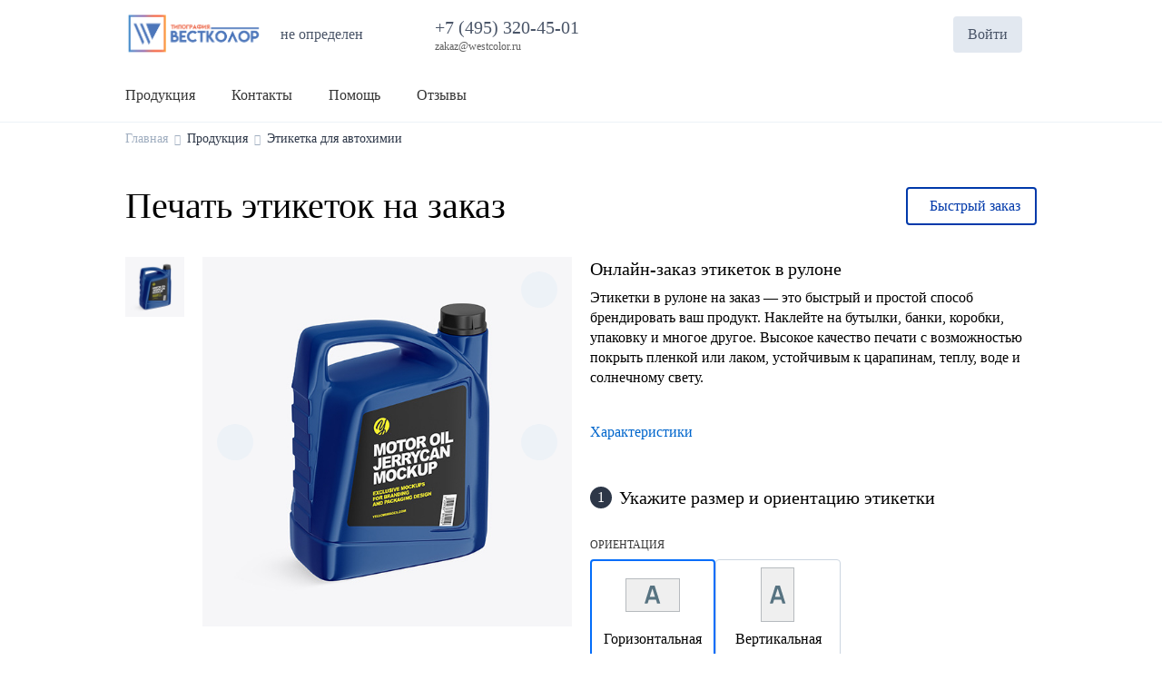

--- FILE ---
content_type: text/html;charset=UTF-8
request_url: https://westcolor.online/produkciya/etiketka-dlya-avtohimii
body_size: 19426
content:
<!DOCTYPE html>
<html lang="ru" prefix="og: http://ogp.me/ns#">
<head>
    <meta charset="UTF-8">
<meta name="viewport" content="width=device-width, initial-scale=1.0">
<meta http-equiv="X-UA-Compatible" content="IE=edge">
<script>(function () { var widget = document.createElement('script'); widget.defer = true; widget.dataset.pfId = '42fb11fd-3623-40ed-b662-d0a73a7b69fe'; widget.src = 'https://widget.yourgood.app/script/widget.js?id=42fb11fd-3623-40ed-b662-d0a73a7b69fe&now='+Date.now(); document.head.appendChild(widget); })()</script>        <meta property="og:type" content="website" />
<meta property="og:title" content="Этикетка для автохимии" />
<meta property="og:image" content="https://static2.wow2print.com/storage/4144/store/product/1079033168634c1f9c59cf29.92683584.jpg" />
<meta property="og:url" content="https://westcolor.online/produkciya/etiketka-dlya-avtohimii" />
<meta property="og:description" content="Срочная печать этикеток для автохимии на самоклейке на заказ, большой ассортимент, качественная печать, цены, калькулятор, заказ, сроки." />
<link rel="shortcut icon" href="/favicon.ico" />
<link rel="stylesheet" type="text/css" href="/assets/8de6fb89/css/city-confirmation-modal.css?v=5.1.5.17" />
<link rel="stylesheet" type="text/css" href="/assets/fe2e4a31/css/icomoon/icomoon.css?v=5.1.5.17" />
<link rel="stylesheet" type="text/css" href="/css/5.1.5.17/849f13b96ce26f3361dc6d1e99666159.css" />
<script type="text/javascript" src="/assets/2ea15670/jquery.min.js"></script>
<script type="application/ld+json">
/*<![CDATA[*/
{"@context":"https:\/\/schema.org","@type":"BreadcrumbList","itemListElement":[{"@type":"ListItem","position":1,"item":{"@id":"https:\/\/westcolor.online","name":"\u0413\u043b\u0430\u0432\u043d\u0430\u044f","url":"https:\/\/westcolor.online"}},{"@type":"ListItem","position":2,"item":{"@id":"https:\/\/westcolor.online\/produkciya","name":"\u041f\u0440\u043e\u0434\u0443\u043a\u0446\u0438\u044f","url":"https:\/\/westcolor.online\/produkciya"}},{"@type":"ListItem","position":3,"item":{"@id":"https:\/\/westcolor.online\/produkciya\/etiketka-dlya-avtohimii","name":"\u042d\u0442\u0438\u043a\u0435\u0442\u043a\u0430 \u0434\u043b\u044f \u0430\u0432\u0442\u043e\u0445\u0438\u043c\u0438\u0438","url":"https:\/\/westcolor.online\/produkciya\/etiketka-dlya-avtohimii"}}]}
/*]]>*/
</script>
<title>Печать этикетки для автохимии на заказ недорого — Типография</title>
            <meta name="description" content="Срочная печать этикеток для автохимии на самоклейке на заказ, большой ассортимент, качественная печать, цены, калькулятор, заказ, сроки."/>
            <meta name="robots" content="index,follow">
    
<script type="text/javascript">
    window.isMobile = false;
    var yupeTokenName = 'YUPE_TOKEN';
    var yupeToken = '91384e0a6141209af2f7be97d0a3393c66be8461';

    var cartAddProductUrl = '/cart/add';

    var deliveryCalcUrl = '/cart/CalcDelivery';
    var deliveryPointsUrl = '/cart/GetDeliveryPoints';
    var calculationProductUrl = '/productCalculation';
    var calculationUploadFile = '/uploadFileInCalculation';
    const _SITE_ID_ = 4144;
    const IS_BACKEND = false;
</script>    
<style type="text/css">
        @font-face {
        font-family: FontMedium;
        src: url('/assets/fe2e4a31/fonts/Manrope/Manrope-Medium.woff2') format('woff2');
        font-weight: 500;
        font-style: normal;
        font-display: swap;
    }

    
        @font-face {
        font-family: FontRegular;
        src: url('/assets/fe2e4a31/fonts/Manrope/Manrope-Regular.woff2') format('woff2');
        font-weight: 400;
        font-style: normal;
        font-display: swap;
    }

    @font-face {
        font-family: FontLight;
        src: url('/assets/fe2e4a31/fonts/Manrope/Manrope-Regular.woff2') format('woff2');
        font-weight: 400;
        font-style: normal;
        font-display: swap;
    }

    @font-face {
        font-family: OpenSansRegular;
        src: url('/assets/fe2e4a31/fonts/Manrope/Manrope-Regular.woff2') format('woff2');
        font-weight: 400;
        font-style: normal;
        font-display: swap;
    }

    
        @font-face {
        font-family: FontSemiBold;
        src: url('/assets/fe2e4a31/fonts/Manrope/Manrope-SemiBold.woff2') format('woff2');
        font-weight: 600;
        font-style: normal;
        font-display: swap;
    }

    @font-face {
        font-family: OpenSansSemiBold;
        src: url('/assets/fe2e4a31/fonts/Manrope/Manrope-SemiBold.woff2') format('woff2');
        font-weight: 600;
        font-style: normal;
        font-display: swap;
    }

    
        @font-face {
        font-family: FontBold;
        src: url('/assets/fe2e4a31/fonts/Manrope/Manrope-Bold.woff2') format('woff2');
        font-weight: 700;
        font-style: normal;
        font-display: swap;
    }
    @font-face {
        font-family: OpenSansBold;
        src: url('/assets/fe2e4a31/fonts/Manrope/Manrope-Bold.woff2') format('woff2');
        font-weight: 700;
        font-style: normal;
        font-display: swap;
    }

    </style>    
    <style type="text/css">

        :root {
            --company-color1: #036DFA;
            --link-color: #0066CC;
        }

        .company-color-text,
        .company-color-text-hover:hover {
            color: #036DFA !important;
        }

        /*
        * Typographic System
         */
        body {
            font-size: 16px;
            color: #000000;
            font-family: FontRegular;
            ;
        }

        h0, .h0 {
            font-size: 48px;
            font-family: FontBold;
            line-height: 1.2;
            ;
        }

        h1, .h1 {
            font-size: 24px;
            font-family: FontBold;
            line-height: 1.2;
            ;
        }

        h2, .h2 {
            font-size: 22px;
            font-family: FontBold;
            line-height: 1.25;
            ;
        }

        h3, .h3 {
            font-size: 24px;
            font-family: FontBold;
            line-height: 1.33;
            ;
        }

        h4, .h4 {
            font-size: 20px;
            font-family: FontBold;
            line-height: 1.3;
            ;
        }


        @media (min-width: 768px) {
            h0, .h0 {
                font-size: 54px;
            }

            h1, .h1 {
                font-size: 32px;
            }

            h2, .h2 {
                font-size: 28px;
            }

            h3, .h3 {
                font-size: 24px;
            }

            h4, .h4 {
                font-size: 20px;
            }
        }

        @media (min-width: 1025px) {
            h0, .h0 {
                font-size: 64px;
            }

            h1, .h1 {
                font-size: 40px;
            }

            h2, .h2 {
                font-size: 32px;
            }

            h3, .h3 {
                font-size: 24px;
            }

            h4, .h4 {
                font-size: 20px;
            }

            .top-menu-background-color {
                background: #113183;
            }
        }

        @media (min-width: 1440px) {
            h0, .h0 {
                font-size: 64px;
            }

            h1, .h1 {
                font-size: 40px;
            }

            h2, .h2 {
                font-size: 32px;
            }

            h3, .h3 {
                font-size: 32px;
            }

            h4, .h4 {
                font-size: 24px;
            }
        }

        .block-title {
            font-size: 12px;
            font-family: FontSemiBold;
            line-height: 1.33;
            ;
        }

        .text-1 {
            font-size: 16px;
            font-family: FontRegular;
            line-height: 1.375;
            ;
        }

        .text-2 {
            font-size: 16px;
            font-family: FontMedium;
            line-height: 1.375;
            ;
        }

        .text-2-it {
            font-size: 16px !important;
            font-family: FontMedium !important;
            ;
        }

        .text-3 {
            font-size: 16px;
            font-family: FontBold;
            ;
        }

        .small-text {
            font-size: 14px;
            font-family: FontMedium;
            line-height: 1.42;
            ;
        }

        .small-text-it {
            font-size: 14px !important;
            font-family: FontMedium !important;
            ;
        }

        .extra-small-text {
            font-size: 12px;
            font-family: FontMedium;
        }

        .signature, .alert-signature {
            font-size: 12px;
            font-family: FontMedium;
            ;
        }

        a, .btn-link, .link, .catalog-filter-reset {
            font-size: 16px;
            color: #0066CC;
            font-family: FontMedium;
            ;
        }

        .catalog-filter-reset {
            color: #0066CC !important;
        }

        a:hover, .btn-link:hover, .link:hover {
            color: #0066CC;
            cursor: pointer;
            text-decoration: underline;
        }

        .currency-icon {
            font-size: 24px;
        }

        /* Color shades */
                .text-gray-100 {
            color: #d6d6d6 !important;
        }

        .text-gray-200 {
            color: #cecece !important;
        }

        .text-gray-300 {
            color: #c4c4c4 !important;
        }

        .text-gray-400 {
            color: #b2b2b2 !important;
        }

        .text-gray-500 {
            color: #898989 !important;
        }

        .text-gray-600 {
            color: #606060 !important;
        }

        .text-gray-700 {
            color: #353535 !important;
        }

        .text-gray-800 {
            color: #161616 !important;
        }

        .text-gray-900 {
            color: #000000 !important;
        }

        .text-gray-900-hover:hover {
            color: #000000 !important;
        }

        .btn-gray-200 {
            background-color: #cecece !important;
        }

        .btn-gray-300 {
            background-color: #c4c4c4 !important;
        }

        .btn-gray-500 {
            background-color: #898989 !important;
        }

        .highlight-tag {
            background-color: #DF0050 !important;
            color: #ffffff !important;
            border: 0 !important;
        }

        .line-through-price:before {
            border-color: #606060 !important;
        }

        .inherit-text {
            color: inherit !important;
        }

        /*
        * Buttons
         */
                .btn {
            border-radius: 4px;
        }

        .btn-primary {
            background-color: #0039AA;
            border-color: #0039AA;
            color: #ffffff;
                }

        .photos-list-previews .active {
            border-color: #0039AA;
            border-width: 1px;
            border-style: solid;
        }

        .btn-primary:hover {
            background-color: #0047d3;
        }

        .btn-primary:not(:disabled):not(.disabled):active, .btn-primary:focus {
            background-color: #0053f7;
        }

        .btn-outline-primary {
            border-color: #0039AA;
            color: #0039AA;
        }

        .btn-outline-primary:hover {
            border-color: #0047d3;
            color: #0047d3;
        }

        .btn-outline-primary:not(:disabled):not(.disabled):active {
            border-color: #0053f7;
            color: #0053f7;
        }


        /*
        * Form
         */
        .error .errorMessage, .errorMessage {
            font-size: 12px;
            font-family: FontMedium;
        }

        .success .form-control {
            border-color: #036DFA;
        }

        .bootstrap-select .dropdown-item.active {
            color: #036DFA;
        }

        .bootstrap-select .dropdown-item:hover {
            background-color: inherit;
            color: #036DFA;
        }


        /*
        * Tabs
         */
        .nav-tabs .nav-link.active {
            border-bottom: 2px solid #036DFA;
        }

        /*
        * Custom checkbox, radiobutton
         */
        .custom-input[type=checkbox]:checked {
            background-color: #036DFA;
            border-color: #036DFA;
        }

        .custom-input[type=radio]:checked {
            border-color: #036DFA;
            background-image: url("data:image/svg+xml, %0A%20%20%20%20%20%20%20%20%20%20%20%20%20%20%20%20%3Csvg%20width%3D%2710%27%20height%3D%2710%27%20viewBox%3D%270%200%2010%2010%27%20fill%3D%27none%27%20xmlns%3D%27http%3A%2F%2Fwww.w3.org%2F2000%2Fsvg%27%3E%0A%20%20%20%20%20%20%20%20%20%20%20%20%20%20%20%20%20%20%20%20%3Crect%20width%3D%2710%27%20height%3D%2710%27%20rx%3D%275%27%20fill%3D%27%23036DFA%27%2F%3E%0A%20%20%20%20%20%20%20%20%20%20%20%20%20%20%20%20%3C%2Fsvg%3E");
        }

        .custom-label-block.active, .custom-input[type=checkbox]:checked + label {
            border: 2px solid #036DFA;
        }

        .modal-update-delivery .addresses-block input:checked + label {
            background: #EDF2F7;
            color:  #036DFA;
        }

        .border-company-color:hover {
            border-color: #036DFA;
        }

        .border-company-color-it:hover {
            border-color: #036DFA !important;
        }


        /*
        * Catalog filter color
         */
        .catalog-filter-param.checked .catalog-filter-color {
            border: 2px solid #036DFA;
        }

        /*
        * Filter tags
         */
                .filter-tags a {
            display: block;
            border-radius: 8px;
            padding: 8px 16px;
            color: #4A5568;
            background-color: #EDF2F7;
            font-family: FontMedium;
            border: 0;
        }

        .filter-tags a:hover {
            color: #2D3748;
            background-color: #E2E8F0;
            text-decoration: none;
        }

        .filter-tags a.active {
            color: #F2F2F2;
            background-color: #4A5568;
        }

        .filter-tags a.active:hover {
            background-color: #2D3748;
        }

        

        /*
        * Souvenir Widget
        */
        .widget-category-menu .category-link.active a {
            color: #036DFA !important;
        }

        /*
        * Cart
         */
        .recipient-select input:checked + label {
            color: #036DFA;
        }

        /**
         * Footer
         */

        .footer {
            background-color: #F3F3F3;
        }

        .footer, .footer ul li a, .footer .footer__title a, .footer .footer__title .signature, .footer .footer-item, .footer__address a, .footer__mail a, .social-image a {
            color: #4A5767 !important;
        }

        .footer ul li a:hover, .footer__address a:hover, .footer__mail a:hover, .social-image a:hover {
            color: #5f7085 !important;
            text-decoration: none;
        }

        .footer ul li a:active, .footer__address a:active, .footer__mail a:active, .social-image a:active {
            color: #798a9e !important;
            text-decoration: none;
        }

        .bg-company-color {
            background-color: #036DFA;
            color: #ffffff;
        }

        .bg-company-color-text {
            color: #ffffff;
        }

        /**
        * Header
         */
        .header-search-result .result-item:hover {
            color: #036DFA;
        }

        .modal-change-city-location .select-city:hover {
            color: #036DFA;
        }

        .custom-control-input:checked ~ .custom-control-label::before {
            color: #ffffff;
            border-color: #036DFA;
            background-color: #036DFA;
        }

        .custom-switch .custom-control-input:checked ~ .custom-control-label::after {
            background-color: #ffffff;
        }

        /**
         * Cart Page
         */

        .cart-change-radio-block .payment-method label.checked,
        .cart-change-radio-block .cart-payers-block label.checked,
        .cart-change-radio-block .select-user-for-send label.checked,
        .delivery-row-type-2 .points-block input:checked + label,
        .delivery-points-list input:checked + label .delivery-point-address,
        .cart-change-radio-block.cart-address-block .rich-radio label.checked {
            color: #036DFA;
        }

        .calc-delivery-variants .delivery-block.active, .branch-company-points .points-block.active {
            border: 2px solid #036DFA !important;
        }

        /**
         * Instructions Page
         */

        .template-block__icon {
            color: #036DFA;
        }

        /**
        * Menu
        */
                    @media (min-width: 1025px) {
                                    .cd-dropdown-trigger.first-megamenu {
                        background-color: #036DFA;
                         color: white !important;                     }

                            }
        
        .cd-dropdown-under-child-link:hover .menu-product-name {
            color: #036DFA !important;
        }


        .templates-container .template-label .small-text.upload-file-block {
            color: #0066CC;
        }


        /*
        * Calculation
         */
        .card-calculation-container .navigation-gallery-item::after {
            background-color: #036DFA;
        }

        .card-calculation-container .navigation-gallery-item.slick-current:after {
            background-color: #036DFA;
        }

        .calculation-module .background-label.selected {
            border-color: #036DFA !important;
        }

        @media (min-width: 768px) {
            .calculation-module .background-label:hover,
            .calculation-module .bootstrap-select .dropdown-toggle:hover,
            .custom-label-block:hover {
                border-color: #036DFA !important;
            }
        }

        .production-time-calc-modal .production-time-price.selected {
            border-color: #036DFA;
        }

        .souvenir-colors a.active {
            border: 2px solid #036DFA;
        }

        .calculation-quantity-container .size-block.active {
            border: 2px solid #036DFA;
        }

        .production-time-price.selected, .production-time-price:hover {
            border-color: #036DFA;
        }

        /**
         * Design Page
         */

        .design-change-constructor {
            color: #0066CC;
        }

        @media (min-width: 1440px) {
            .design-change-constructor {
                color: #000000;
            }
        }

        /**
         * Design Widget
         */

        .select-design-items-block .filter-option-inner-inner {
            color: #036DFA !important;
        }

        .select-design-items-block .bootstrap-select .dropdown-toggle::after {
            border-color: #036DFA !important;
        }

        /**
         * Profile
         */
        .status-boxes span.active {
            background-color: #036DFA;
        }

        .modal-update-delivery .select-background-block.active {
            border: 2px solid #036DFA;
        }

        .discount-product-block {
            background-color: #ffa2c3;
        }

        .discount-product-block .discount-icon span {
            color: #DF0050;
        }

        .w2p-spinner {
            border-color: #036DFA;
        }

        .invoice-sent {
            border: 17px solid;
            border-color: #036DFA;
            background-color: #036DFA;
            border-radius: 50%;
            color: #FFFFFF;
            font-size: 18px;
            font-weight: bold;
        }


        
        .calculation-stepping-icon:hover svg {
            fill: #036DFA;
        }

        .widget-map-content {
margin-left: calc(50% - 50vw);
margin-right: calc(50% - 50vw);
} 

        
        .widget-title {
            text-align: center !important;
            justify-content: center !important;
            margin-bottom: 32px;
        }
    </style>

</head>
<body>
<div class="main">
    <script>

    window.showCityModal = false;
    window.CityName = '';

    if (window.showCityModal && window.CityName)
        window.addEventListener('DOMContentLoaded', () => {
            if (window.localStorage.getItem('city-modal') !== '0')
                setTimeout(() => {
                    const modal = new CityConfirmationModal();
                    modal.show();
                });
        })
</script>
    <header>
        <div class="container">
            <div class="header-inner row pt-2 pb-0 pb-md-2">
                <div class="col-6 col-md-3 col-lg-2">
                    <a href="/" class="header-logo">
                        <img style="max-height: 70px" class="img-fluid" src="/logo.png" />                    </a>
                </div>
                <div class="d-none d-lg-flex col-lg-2">
                    <div class="change-city-location" data-toggle="modal" data-target=".modal-change-city-location"><i class="w2p-icon-pin2 w2p-size-20"></i><span class="city-location-name" data-toggle="tooltip" data-placement="bottom">не определен</span></div>                </div>
                <div class="d-none d-lg-flex col-auto">
                        <div class="company-phone">
        <a href="tel:+7 (495) 320-45-01" class="company-phone-value h4">
            +7 (495) 320-45-01 &nbsp;
        </a>
        <div class="company-phone-label signature text-gray-600">zakaz@westcolor.ru</div>    </div>
                </div>
                <div class="col-auto d-none d-lg-flex align-items-center ml-auto">
                                                            <div class="header-search dropdown">
    <div class="dropdown-toggle d-xl-none" data-toggle="dropdown" data-boundary="scrollParent" aria-haspopup="true" aria-expanded="false" role="button">
        <span class="d-block w2p-icon-search2"></span>
    </div>
    <form class="header-search-field d-none d-xl-block" action="/search" method="get">
        <input type="text" name="term" placeholder="Поиск" autocomplete="off">
        <i class="w2p-icon-close2 w2p-size-20 header-search-delete-button" style="display: none;"></i>
        <button><i class="w2p-icon-search3 w2p-size-24"></i></button>
    </form>
    <div class="dropdown-menu dropdown-menu-right">
        <form class="header-search-field d-xl-none" action="/search" method="get">
            <input type="text" name="term" placeholder="Поиск" autocomplete="off">
            <i class="w2p-icon-close2 w2p-size-20 header-search-delete-button" style="display: none;"></i>
            <button><i class="w2p-icon-search3 w2p-size-24"></i></button>
        </form>
        <div class="header-search-result">
            <div class="result-header h4 d-none d-xl-block">Результаты поиска</div>
            <div class="header-search-result-inner"></div>
        </div>
    </div>
</div>                        <a href="/login" class="login-client-button">
        Войти    </a>
                    <span class="js-cart shopping-cart-icon" id="cart-widget">
    <a href="/cart" class="d-flex align-items-center">
                <i class="w2p-icon-cart w2p-size-24" title="Корзина"></i>
        <span class="cart-count count-shopping-cart-icon" style="display: none"></span>
    </a>
</span>                </div>

                <div class="col-auto d-flex d-lg-none align-items-center ml-auto pt-1">
                    <a href="tel:+7 (495) 320-45-01" class="company-phone-value"><span class="d-block w2p-icon-phone2 w2p-size-40"></span></a>                    <div class="header-search dropdown">
    <div class="dropdown-toggle d-xl-none" data-toggle="dropdown" data-boundary="scrollParent" aria-haspopup="true" aria-expanded="false" role="button">
        <span class="d-block w2p-icon-search2"></span>
    </div>
    <form class="header-search-field d-none d-xl-block" action="/search" method="get">
        <input type="text" name="term" placeholder="Поиск" autocomplete="off">
        <i class="w2p-icon-close2 w2p-size-20 header-search-delete-button" style="display: none;"></i>
        <button><i class="w2p-icon-search3 w2p-size-24"></i></button>
    </form>
    <div class="dropdown-menu dropdown-menu-right">
        <form class="header-search-field d-xl-none" action="/search" method="get">
            <input type="text" name="term" placeholder="Поиск" autocomplete="off">
            <i class="w2p-icon-close2 w2p-size-20 header-search-delete-button" style="display: none;"></i>
            <button><i class="w2p-icon-search3 w2p-size-24"></i></button>
        </form>
        <div class="header-search-result">
            <div class="result-header h4 d-none d-xl-block">Результаты поиска</div>
            <div class="header-search-result-inner"></div>
        </div>
    </div>
</div>
                    <div class="mobile-menu-icon">
                        <span class="d-block w2p-icon-menu3 w2p-size-40"></span>
                    </div>
                </div>

            </div>
        </div>
    </header>
<div class=" menu-container">
    <div class="main_menu ">
        <div class="container">
                        <div class="descktop_menu">
                <div class="cd-dropdown-wrapper">
                    <ul class="cd-dropdown-wrapper-menu">
                                                    <li class="cd-dropdown-wrapper-li ">
                                <a class="cd-dropdown-trigger text-2 text-gray-700 text-gray-900-hover" data-index="1" data-view-child-items="1" href="/produkciya"><span class="cd-dropdown-trigger-text"><span style="font-family:FontSemibold">Продукция</span></span><span class="w2p-icon-arrow-down cd-dropdown-trigger-arrow p-2"></span><span class="w2p-icon-arrow-up cd-dropdown-trigger-arrow p-2"></span></a>                                                                                                                            </li>
                                                    <li class="cd-dropdown-wrapper-li ">
                                <a class="cd-dropdown-trigger text-2 text-gray-700 text-gray-900-hover" data-index="5" data-view-child-items="" href="/contacts"><span class="cd-dropdown-trigger-text">Контакты</span></a>                                                                                            </li>
                                                    <li class="cd-dropdown-wrapper-li megamenu-li">
                                <a class="cd-dropdown-trigger text-2 text-gray-700 text-gray-900-hover" data-index="100" data-view-child-items="1" href="/#"><span class="cd-dropdown-trigger-text"><span style="font-family:FontSemibold">Помощь</span></span><span class="w2p-icon-arrow-down cd-dropdown-trigger-arrow p-2"></span><span class="w2p-icon-arrow-up cd-dropdown-trigger-arrow p-2"></span></a>                                                                                            </li>
                                                    <li class="cd-dropdown-wrapper-li ">
                                <a class="cd-dropdown-trigger text-2 text-gray-700 text-gray-900-hover" data-index="204" data-view-child-items="" href="/feedback"><span class="cd-dropdown-trigger-text">Отзывы</span></a>                                                                                            </li>
                                            </ul>
                </div>
            </div>

            <div class="megamenu-dropdown cd-dropdown-1"><div class="container"><div class="menu-content">                                    <ul class="cd-dropdown-content menu-product-parent">
                                                                                    <li class="has-children">
                                                <a href="/vse-listovki"
                                                   class="text-gray-700 text-gray-900-hover cd-dropdown-content-link d-flex align-items-center justify-content-between">
                                                    <span class="mr-2">Листовки</span>
                                                                                                            <span class="w2p-icon-arrow-down text-gray-700"
                                                              style="transform: rotateZ(-90deg)"></span>
                                                                                                    </a>
                                                <ul class="cd-dropdown-under-child cd-dropdown-icons is-hidden menu-product-child">
                                                                                                            <li class="cd-dropdown-item">
                                                            <a href="/produkciya/listovki-ekonom"
                                                               class="text-gray-600 text-gray-900-hover cd-dropdown-under-child-link menu-product">
                                                                                                                                    <img src="https://static2.wow2print.com/storage/4144/store/product/97493022868949bc16279c5.10062267.png"
                                                                         alt="Листовки эконом 130 г/м"
                                                                         class="menu-product-img"
                                                                         loading="lazy" />
                                                                                                                                <div>
                                                                    <span class="menu-product-name text-2 text-gray-900">Листовки эконом 130 г/м</span>
                                                                    <p class="small-text menu-product-description">Печать от 2-х часов</p>
                                                                </div>
                                                            </a>
                                                        </li>
                                                                                                            <li class="cd-dropdown-item">
                                                            <a href="/produkciya/listovki-standart"
                                                               class="text-gray-600 text-gray-900-hover cd-dropdown-under-child-link menu-product">
                                                                                                                                    <img src="https://static2.wow2print.com/storage/4144/store/product/159852409968949be336bc45.67087297.png"
                                                                         alt="Листовки стандарт 170 г/м"
                                                                         class="menu-product-img"
                                                                         loading="lazy" />
                                                                                                                                <div>
                                                                    <span class="menu-product-name text-2 text-gray-900">Листовки стандарт 170 г/м</span>
                                                                    <p class="small-text menu-product-description">Печать от 2-х часов</p>
                                                                </div>
                                                            </a>
                                                        </li>
                                                                                                            <li class="cd-dropdown-item">
                                                            <a href="/produkciya/listovki-na-kartone"
                                                               class="text-gray-600 text-gray-900-hover cd-dropdown-under-child-link menu-product">
                                                                                                                                    <img src="https://static2.wow2print.com/storage/4144/store/product/32724568768949bf0d92e62.43876734.png"
                                                                         alt="Листовки на картоне 300 г/м"
                                                                         class="menu-product-img"
                                                                         loading="lazy" />
                                                                                                                                <div>
                                                                    <span class="menu-product-name text-2 text-gray-900">Листовки на картоне 300 г/м</span>
                                                                    <p class="small-text menu-product-description">Печать от 2-х часов</p>
                                                                </div>
                                                            </a>
                                                        </li>
                                                                                                                                                        </ul>
                                            </li>
                                                                                    <li class="has-children">
                                                <a href="/nakleyki"
                                                   class="text-gray-700 text-gray-900-hover cd-dropdown-content-link d-flex align-items-center justify-content-between">
                                                    <span class="mr-2">Печать наклеек, стикеров и стикерпаков</span>
                                                                                                            <span class="w2p-icon-arrow-down text-gray-700"
                                                              style="transform: rotateZ(-90deg)"></span>
                                                                                                    </a>
                                                <ul class="cd-dropdown-under-child cd-dropdown-icons is-hidden menu-product-child">
                                                                                                            <li class="cd-dropdown-item">
                                                            <a href="/produkciya/pechat-kruglye-nakleyki"
                                                               class="text-gray-600 text-gray-900-hover cd-dropdown-under-child-link menu-product">
                                                                                                                                    <img src="https://static2.wow2print.com/storage/4144/store/product/8178891386863ca62363af9.43161959.png"
                                                                         alt="Наклейки круглые"
                                                                         class="menu-product-img"
                                                                         loading="lazy" />
                                                                                                                                <div>
                                                                    <span class="menu-product-name text-2 text-gray-900">Наклейки круглые</span>
                                                                    <p class="small-text menu-product-description">Печать от 2-х часов</p>
                                                                </div>
                                                            </a>
                                                        </li>
                                                                                                            <li class="cd-dropdown-item">
                                                            <a href="/produkciya/stikerpaki"
                                                               class="text-gray-600 text-gray-900-hover cd-dropdown-under-child-link menu-product">
                                                                                                                                    <img src="https://static2.wow2print.com/storage/4144/store/product/18885703386863d9a767b2f5.87459923.png"
                                                                         alt="Стикерпаки"
                                                                         class="menu-product-img"
                                                                         loading="lazy" />
                                                                                                                                <div>
                                                                    <span class="menu-product-name text-2 text-gray-900">Стикерпаки</span>
                                                                    <p class="small-text menu-product-description">Печать от 1 дня</p>
                                                                </div>
                                                            </a>
                                                        </li>
                                                                                                            <li class="cd-dropdown-item">
                                                            <a href="/produkciya/figurnye"
                                                               class="text-gray-600 text-gray-900-hover cd-dropdown-under-child-link menu-product">
                                                                                                                                    <img src="https://static2.wow2print.com/storage/4144/store/product/2140778816863cd599f9359.60973682.png"
                                                                         alt="Фигурные наклейки"
                                                                         class="menu-product-img"
                                                                         loading="lazy" />
                                                                                                                                <div>
                                                                    <span class="menu-product-name text-2 text-gray-900">Фигурные наклейки</span>
                                                                    <p class="small-text menu-product-description">Печать от 2-х часов</p>
                                                                </div>
                                                            </a>
                                                        </li>
                                                                                                            <li class="cd-dropdown-item">
                                                            <a href="/produkciya/vinilovye-nakleyki"
                                                               class="text-gray-600 text-gray-900-hover cd-dropdown-under-child-link menu-product">
                                                                                                                                    <img src="https://static2.wow2print.com/storage/4144/store/product/7867160516863cd70be98c4.55833861.png"
                                                                         alt="Виниловые наклейки"
                                                                         class="menu-product-img"
                                                                         loading="lazy" />
                                                                                                                                <div>
                                                                    <span class="menu-product-name text-2 text-gray-900">Виниловые наклейки</span>
                                                                    <p class="small-text menu-product-description">Печать от 1 дня</p>
                                                                </div>
                                                            </a>
                                                        </li>
                                                                                                            <li class="cd-dropdown-item">
                                                            <a href="/produkciya/prozrachnye-nakleyki"
                                                               class="text-gray-600 text-gray-900-hover cd-dropdown-under-child-link menu-product">
                                                                                                                                    <img src="https://static2.wow2print.com/storage/4144/store/product/654995576863cd82805c70.88183142.png"
                                                                         alt="Прозрачные наклейки"
                                                                         class="menu-product-img"
                                                                         loading="lazy" />
                                                                                                                                <div>
                                                                    <span class="menu-product-name text-2 text-gray-900">Прозрачные наклейки</span>
                                                                    <p class="small-text menu-product-description">Печать от 3-х часов</p>
                                                                </div>
                                                            </a>
                                                        </li>
                                                                                                            <li class="cd-dropdown-item">
                                                            <a href="/produkciya/nakleyki-na-svechi"
                                                               class="text-gray-600 text-gray-900-hover cd-dropdown-under-child-link menu-product">
                                                                                                                                    <img src="https://static2.wow2print.com/storage/4144/store/product/16206984236863cda1673cc3.26850805.png"
                                                                         alt="Наклейки на свечи"
                                                                         class="menu-product-img"
                                                                         loading="lazy" />
                                                                                                                                <div>
                                                                    <span class="menu-product-name text-2 text-gray-900">Наклейки на свечи</span>
                                                                    <p class="small-text menu-product-description">Печать от 3-х часов</p>
                                                                </div>
                                                            </a>
                                                        </li>
                                                                                                            <li class="cd-dropdown-item">
                                                            <a href="/produkciya/golograficheskie-nakleyki"
                                                               class="text-gray-600 text-gray-900-hover cd-dropdown-under-child-link menu-product">
                                                                                                                                    <img src="https://static2.wow2print.com/storage/4144/store/product/8458477886863e73e2256b4.78123657.png"
                                                                         alt="Голографические наклейки"
                                                                         class="menu-product-img"
                                                                         loading="lazy" />
                                                                                                                                <div>
                                                                    <span class="menu-product-name text-2 text-gray-900">Голографические наклейки</span>
                                                                    <p class="small-text menu-product-description">Изготовление от 2-х дней</p>
                                                                </div>
                                                            </a>
                                                        </li>
                                                                                                            <li class="cd-dropdown-item">
                                                            <a href="/produkciya/nakleyki-s-epoksidnoy-smoloy"
                                                               class="text-gray-600 text-gray-900-hover cd-dropdown-under-child-link menu-product">
                                                                                                                                    <img src="https://static2.wow2print.com/storage/4144/store/product/14170462606892083c882af2.41266205.png"
                                                                         alt="Наклейки с эпоксидной смолой"
                                                                         class="menu-product-img"
                                                                         loading="lazy" />
                                                                                                                                <div>
                                                                    <span class="menu-product-name text-2 text-gray-900">Наклейки с эпоксидной смолой</span>
                                                                    <p class="small-text menu-product-description">Печать от 2-х дней</p>
                                                                </div>
                                                            </a>
                                                        </li>
                                                                                                            <li class="cd-dropdown-item">
                                                            <a href="/produkciya/nakleyki-dlya-marketpleysov"
                                                               class="text-gray-600 text-gray-900-hover cd-dropdown-under-child-link menu-product">
                                                                                                                                    <img src="https://static2.wow2print.com/storage/4144/store/product/18113070946892102786fd79.99977774.png"
                                                                         alt="Наклейки для маркетплейсов"
                                                                         class="menu-product-img"
                                                                         loading="lazy" />
                                                                                                                                <div>
                                                                    <span class="menu-product-name text-2 text-gray-900">Наклейки для маркетплейсов</span>
                                                                    <p class="small-text menu-product-description">Печать от 2-х часов</p>
                                                                </div>
                                                            </a>
                                                        </li>
                                                                                                                                                        </ul>
                                            </li>
                                                                                    <li class="has-children">
                                                <a href="/plastikovye-kart"
                                                   class="text-gray-700 text-gray-900-hover cd-dropdown-content-link d-flex align-items-center justify-content-between">
                                                    <span class="mr-2">Пластиковые карты</span>
                                                                                                            <span class="w2p-icon-arrow-down text-gray-700"
                                                              style="transform: rotateZ(-90deg)"></span>
                                                                                                    </a>
                                                <ul class="cd-dropdown-under-child cd-dropdown-icons is-hidden menu-product-child">
                                                                                                            <li class="cd-dropdown-item">
                                                            <a href="/produkciya/plastikovye-karty-pechat"
                                                               class="text-gray-600 text-gray-900-hover cd-dropdown-under-child-link menu-product">
                                                                                                                                    <img src="https://static2.wow2print.com/storage/4144/store/product/19460544136894b7f198fab9.86738325.png"
                                                                         alt="Пластиковые карты"
                                                                         class="menu-product-img"
                                                                         loading="lazy" />
                                                                                                                                <div>
                                                                    <span class="menu-product-name text-2 text-gray-900">Пластиковые карты</span>
                                                                    <p class="small-text menu-product-description"></p>
                                                                </div>
                                                            </a>
                                                        </li>
                                                                                                            <li class="cd-dropdown-item">
                                                            <a href="/produkciya/plastikovye-karty-s-magnit"
                                                               class="text-gray-600 text-gray-900-hover cd-dropdown-under-child-link menu-product">
                                                                                                                                    <img src="https://static2.wow2print.com/storage/4144/store/product/16110855086894b80eae94e7.92531351.png"
                                                                         alt="Пластиковые карты с магнитной полосой"
                                                                         class="menu-product-img"
                                                                         loading="lazy" />
                                                                                                                                <div>
                                                                    <span class="menu-product-name text-2 text-gray-900">Пластиковые карты с магнитной полосой</span>
                                                                    <p class="small-text menu-product-description"></p>
                                                                </div>
                                                            </a>
                                                        </li>
                                                                                                            <li class="cd-dropdown-item">
                                                            <a href="/produkciya/plastikovye-karty-prozrachnye"
                                                               class="text-gray-600 text-gray-900-hover cd-dropdown-under-child-link menu-product">
                                                                                                                                    <img src="https://static2.wow2print.com/storage/4144/store/product/20125759416894b817268d09.45415024.png"
                                                                         alt="Прозрачные пластиковые карты"
                                                                         class="menu-product-img"
                                                                         loading="lazy" />
                                                                                                                                <div>
                                                                    <span class="menu-product-name text-2 text-gray-900">Прозрачные пластиковые карты</span>
                                                                    <p class="small-text menu-product-description"></p>
                                                                </div>
                                                            </a>
                                                        </li>
                                                                                                                                                        </ul>
                                            </li>
                                                                                    <li class="has-children">
                                                <a href="/bumazhnye-pakety"
                                                   class="text-gray-700 text-gray-900-hover cd-dropdown-content-link d-flex align-items-center justify-content-between">
                                                    <span class="mr-2">Бумажные пакеты</span>
                                                                                                            <span class="w2p-icon-arrow-down text-gray-700"
                                                              style="transform: rotateZ(-90deg)"></span>
                                                                                                    </a>
                                                <ul class="cd-dropdown-under-child cd-dropdown-icons is-hidden menu-product-child">
                                                                                                            <li class="cd-dropdown-item">
                                                            <a href="/produkciya/bumazhnye-pakety-s-logotipom"
                                                               class="text-gray-600 text-gray-900-hover cd-dropdown-under-child-link menu-product">
                                                                                                                                    <img src="https://static2.wow2print.com/storage/4144/store/product/84542385568e79a34678868.19782684.png"
                                                                         alt="Бумажные пакеты с логотипом"
                                                                         class="menu-product-img"
                                                                         loading="lazy" />
                                                                                                                                <div>
                                                                    <span class="menu-product-name text-2 text-gray-900">Бумажные пакеты с логотипом</span>
                                                                    <p class="small-text menu-product-description"></p>
                                                                </div>
                                                            </a>
                                                        </li>
                                                                                                                                                        </ul>
                                            </li>
                                                                                    <li class="has-children">
                                                <a href="/korporativnye-podarki"
                                                   class="text-gray-700 text-gray-900-hover cd-dropdown-content-link d-flex align-items-center justify-content-between">
                                                    <span class="mr-2">Корпоративные подарки</span>
                                                                                                            <span class="w2p-icon-arrow-down text-gray-700"
                                                              style="transform: rotateZ(-90deg)"></span>
                                                                                                    </a>
                                                <ul class="cd-dropdown-under-child cd-dropdown-icons is-hidden menu-product-child">
                                                                                                            <li class="cd-dropdown-item">
                                                            <a href="/produkciya/korporativnye-bumazhnye-pakety"
                                                               class="text-gray-600 text-gray-900-hover cd-dropdown-under-child-link menu-product">
                                                                                                                                    <img src="https://static2.wow2print.com/storage/4144/store/product/1649833298691ce5e2169cd4.19600376.png"
                                                                         alt="Корпоративные бумажные пакеты"
                                                                         class="menu-product-img"
                                                                         loading="lazy" />
                                                                                                                                <div>
                                                                    <span class="menu-product-name text-2 text-gray-900">Корпоративные бумажные пакеты</span>
                                                                    <p class="small-text menu-product-description"></p>
                                                                </div>
                                                            </a>
                                                        </li>
                                                                                                            <li class="cd-dropdown-item">
                                                            <a href="/produkciya/korporativnye-stikerpaki"
                                                               class="text-gray-600 text-gray-900-hover cd-dropdown-under-child-link menu-product">
                                                                                                                                    <img src="https://static2.wow2print.com/storage/4144/store/product/1787892059691ce5c68dd1d1.28214902.png"
                                                                         alt="Корпоративные стикерпаки"
                                                                         class="menu-product-img"
                                                                         loading="lazy" />
                                                                                                                                <div>
                                                                    <span class="menu-product-name text-2 text-gray-900">Корпоративные стикерпаки</span>
                                                                    <p class="small-text menu-product-description"></p>
                                                                </div>
                                                            </a>
                                                        </li>
                                                                                                            <li class="cd-dropdown-item">
                                                            <a href="/produkciya/korporativnye-elochnye-shary"
                                                               class="text-gray-600 text-gray-900-hover cd-dropdown-under-child-link menu-product">
                                                                                                                                    <img src="https://static2.wow2print.com/storage/4144/store/product/721828221691ce66464f475.96783312.png"
                                                                         alt="Корпоративные елочные шары"
                                                                         class="menu-product-img"
                                                                         loading="lazy" />
                                                                                                                                <div>
                                                                    <span class="menu-product-name text-2 text-gray-900">Корпоративные елочные шары</span>
                                                                    <p class="small-text menu-product-description"></p>
                                                                </div>
                                                            </a>
                                                        </li>
                                                                                                            <li class="cd-dropdown-item">
                                                            <a href="/produkciya/korporativnye-ruchki-s-logotipom"
                                                               class="text-gray-600 text-gray-900-hover cd-dropdown-under-child-link menu-product">
                                                                                                                                    <img src="https://static2.wow2print.com/storage/4144/store/product/784869964691ce6dad32084.31971021.png"
                                                                         alt="Корпоративные ручки с логотипом"
                                                                         class="menu-product-img"
                                                                         loading="lazy" />
                                                                                                                                <div>
                                                                    <span class="menu-product-name text-2 text-gray-900">Корпоративные ручки с логотипом</span>
                                                                    <p class="small-text menu-product-description"></p>
                                                                </div>
                                                            </a>
                                                        </li>
                                                                                                                                                        </ul>
                                            </li>
                                                                                    <li class="has-children">
                                                <a href="/suvenirnaya-produkciya"
                                                   class="text-gray-700 text-gray-900-hover cd-dropdown-content-link d-flex align-items-center justify-content-between">
                                                    <span class="mr-2">Сувенирная продукция</span>
                                                                                                            <span class="w2p-icon-arrow-down text-gray-700"
                                                              style="transform: rotateZ(-90deg)"></span>
                                                                                                    </a>
                                                <ul class="cd-dropdown-under-child cd-dropdown-icons is-hidden menu-product-child">
                                                                                                            <li class="cd-dropdown-item">
                                                            <a href="/produkciya/ruchki-s-logotipom"
                                                               class="text-gray-600 text-gray-900-hover cd-dropdown-under-child-link menu-product">
                                                                                                                                    <img src="https://static2.wow2print.com/storage/4144/store/product/105274613268949b5ad8c980.98432880.png"
                                                                         alt="Ручки с логотипом"
                                                                         class="menu-product-img"
                                                                         loading="lazy" />
                                                                                                                                <div>
                                                                    <span class="menu-product-name text-2 text-gray-900">Ручки с логотипом</span>
                                                                    <p class="small-text menu-product-description">Изготовление от 1 дня</p>
                                                                </div>
                                                            </a>
                                                        </li>
                                                                                                                                                        </ul>
                                            </li>
                                                                                    <li class="has-children">
                                                <a href="/kalendari"
                                                   class="text-gray-700 text-gray-900-hover cd-dropdown-content-link d-flex align-items-center justify-content-between">
                                                    <span class="mr-2">Календари</span>
                                                                                                            <span class="w2p-icon-arrow-down text-gray-700"
                                                              style="transform: rotateZ(-90deg)"></span>
                                                                                                    </a>
                                                <ul class="cd-dropdown-under-child cd-dropdown-icons is-hidden menu-product-child">
                                                                                                            <li class="cd-dropdown-item">
                                                            <a href="/produkciya/kvartal-nye-kalendari"
                                                               class="text-gray-600 text-gray-900-hover cd-dropdown-under-child-link menu-product">
                                                                                                                                    <img src="https://static2.wow2print.com/storage/4144/store/product/1902251306894a654ed7a03.27606425.png"
                                                                         alt="Квартальные календари"
                                                                         class="menu-product-img"
                                                                         loading="lazy" />
                                                                                                                                <div>
                                                                    <span class="menu-product-name text-2 text-gray-900">Квартальные календари</span>
                                                                    <p class="small-text menu-product-description"></p>
                                                                </div>
                                                            </a>
                                                        </li>
                                                                                                                                                        </ul>
                                            </li>
                                                                            </ul>
                                    </div></div></div><div class="megamenu-dropdown cd-dropdown-100"><div class="container"><nav class="megamenu-content"><div class="megamenu-category-container"><a class="megamenu-item megamenu-category text-3 text-gray-800 company-color-text-hover" href="/delivery">Доставка и оплата</a></div></nav></div></div>        </div>
    </div>
</div>

<div class="container container-breadcrumb"><ul class="breadcrumb"><li><a href="/">Главная</a></li><li><a href="/produkciya">Продукция</a></li><li class="active">Этикетка для автохимии</li></ul></div><div class="breadcrumbs-block"></div>

<script type="application/ld+json">
    {"@context":"https:\/\/schema.org","@type":"Product","brand":{"@type":"Organization","name":"\u0422\u0438\u043f\u043e\u0433\u0440\u0430\u0444\u0438\u044f \u00ab\u0412\u0435\u0441\u0442\u043a\u043e\u043b\u043e\u0440\u00bb"},"description":"\u0421\u0440\u043e\u0447\u043d\u0430\u044f \u043f\u0435\u0447\u0430\u0442\u044c \u044d\u0442\u0438\u043a\u0435\u0442\u043e\u043a \u0434\u043b\u044f \u0430\u0432\u0442\u043e\u0445\u0438\u043c\u0438\u0438 \u043d\u0430 \u0441\u0430\u043c\u043e\u043a\u043b\u0435\u0439\u043a\u0435 \u043d\u0430 \u0437\u0430\u043a\u0430\u0437, \u0431\u043e\u043b\u044c\u0448\u043e\u0439 \u0430\u0441\u0441\u043e\u0440\u0442\u0438\u043c\u0435\u043d\u0442, \u043a\u0430\u0447\u0435\u0441\u0442\u0432\u0435\u043d\u043d\u0430\u044f \u043f\u0435\u0447\u0430\u0442\u044c, \u0446\u0435\u043d\u044b, \u043a\u0430\u043b\u044c\u043a\u0443\u043b\u044f\u0442\u043e\u0440, \u0437\u0430\u043a\u0430\u0437, \u0441\u0440\u043e\u043a\u0438.","name":"\u041f\u0435\u0447\u0430\u0442\u044c \u044d\u0442\u0438\u043a\u0435\u0442\u043a\u0438 \u0434\u043b\u044f \u0430\u0432\u0442\u043e\u0445\u0438\u043c\u0438\u0438 \u043d\u0430 \u0437\u0430\u043a\u0430\u0437 \u043d\u0435\u0434\u043e\u0440\u043e\u0433\u043e \u2014 \u0422\u0438\u043f\u043e\u0433\u0440\u0430\u0444\u0438\u044f","image":"https:\/\/static2.wow2print.com\/storage\/4144\/store\/product\/1079033168634c1f9c59cf29.92683584.jpg","sku":null,"offers":[{"@type":"Offer","url":"https:\/\/westcolor.online\/produkciya\/etiketka-dlya-avtohimii","priceCurrency":"RUB","price":14041,"eligibleQuantity":100,"availability":"http:\/\/schema.org\/InStock"},{"@type":"Offer","url":"https:\/\/westcolor.online\/produkciya\/etiketka-dlya-avtohimii","priceCurrency":"RUB","price":14041,"eligibleQuantity":200,"availability":"http:\/\/schema.org\/InStock"},{"@type":"Offer","url":"https:\/\/westcolor.online\/produkciya\/etiketka-dlya-avtohimii","priceCurrency":"RUB","price":14083,"eligibleQuantity":300,"availability":"http:\/\/schema.org\/InStock"},{"@type":"Offer","url":"https:\/\/westcolor.online\/produkciya\/etiketka-dlya-avtohimii","priceCurrency":"RUB","price":14083,"eligibleQuantity":400,"availability":"http:\/\/schema.org\/InStock"},{"@type":"Offer","url":"https:\/\/westcolor.online\/produkciya\/etiketka-dlya-avtohimii","priceCurrency":"RUB","price":14125,"eligibleQuantity":500,"availability":"http:\/\/schema.org\/InStock"}]}</script>

<div class="calculation-container card-calculation-container mb-5">
    <div class="container">
        <div class="product-name-container my-5">
                            <h1 class="product-name mb-3 mb-md-0">Печать этикеток на заказ</h1>
                                    <button class="btn btn-outline-primary d-flex ml-md-auto btn-send-order-manager">
                        <span class="w2p-icon-rocket2 w2p-size-20" style="margin-right: 8px;"></span>
                        <span>Быстрый заказ</span>
                    </button>
                                    </div>

        <div class="row align-items-start">
                            <div class="col-12 col-md-4 col-lg-6 sticky mb-5 mb-md-0">
                    <div class="row calculation-gallery-container" style="position: relative;">
                        <div class="col-2 d-none d-lg-block navigation-gallery">
                            <div class="d-lg-flex flex-column"
                                 style="position: relative; margin-top: -8px; margin-bottom: -8px;">
                                <div class="navigation-gallery-item"><img class="img-fluid" title="Печать этикеток на заказ" src="https://static2.wow2print.com/storage/4144/gallery/image/873108597634c1d05d5aef9.02877900.jpg" alt="Печать этикеток на заказ" /></div>                            </div>
                        </div>
                        <div class="col-12 col-lg-10 offset-lg-2">
                            <div class="main-gallery">
                                <div class="main-gallery-inner slider-modal">
                                                                            <div class="main-gallery-item pointer">
                                            <div class="slider-modal-item" data-image="https://static2.wow2print.com/storage/4144/gallery/image/873108597634c1d05d5aef9.02877900.jpg">
                                                <img src="https://static2.wow2print.com/storage/4144/gallery/image/873108597634c1d05d5aef9.02877900.jpg"
                                                     title="Печать этикеток на заказ"
                                                     alt="Печать этикеток на заказ">
                                            </div>
                                        </div>
                                                                    </div>
                                                                    <ul class="product-tags text-left pointer" style="padding-right: 72px;">
                                                                            </ul>
                                                                <div class="main-gallery-control prev optimize-arrow">
                                    <div class="arrow arrow-light arrow-prev">
                                        <span class="w2p-icon-arrow-prev2"></span>
                                    </div>
                                </div>
                                <div class="main-gallery-control next optimize-arrow optimize-arrow_next">
                                    <div class="arrow arrow-light arrow-next">
                                        <span class="w2p-icon-arrow-next2"></span>
                                    </div>
                                </div>
                                <div class="expand-button">
                                    <div class="arrow arrow-light arrow-expand">
                                        <span class="w2p-icon-expand2 w2p-size-13"></span>
                                    </div>
                                </div>
                            </div>
                        </div>
                    </div>
                                    </div>
            
            <div class="col-12 col-md-8 col-lg-6">
                                                            <div class="h4 product-subtitle">Онлайн-заказ этикеток в рулоне</div>
                    
                    
                                            <div class="mb-3 text-2"><p><span style="font-size: 16px; font-family: FontRegular;">Этикетки в рулоне на заказ — это быстрый и простой способ брендировать ваш продукт. Наклейте на бутылки, банки, коробки, упаковку и многое другое. Высокое качество печати с возможностью покрыть пленкой или лаком, устойчивым к царапинам, теплу, воде и солнечному свету.</span></p><p><span style="font-size: 16px; font-family: FontRegular;"><br></span></p></div>
                    
                                            <div class="product-feature-button btn-link" data-toggle="collapse"
                             data-target=".product-feature-text" aria-expanded="false">
                            <span class="product-feature-label">Характеристики</span>
                            <span class="w2p-icon-arrow-down w2p-size-10" style="margin-top: 3px;"></span>
                            <span class="w2p-icon-arrow-up w2p-size-10" style="margin-top: 3px;"></span>
                        </div>
                        <div class="collapse product-feature-text">
                            <p style="line-height: 2;"><span style="font-size: 14px; font-family: FontRegular;">Втулка&nbsp;</span><span style="color: rgb(23, 27, 32); font-size: 14px; text-align: center; font-family: FontRegular;">Ø&nbsp;</span><span style="font-size: 14px; font-family: FontRegular;">76 мм</span><br></p><p style="line-height: 2;"><span style="font-size: 14px; font-family: FontRegular;">Красочность: 1+0, 2+0, 3+0, 4+0 и 5+0 (с белилами)</span></p><p style="line-height: 2;"><span style="font-size: 16px; font-family: FontRegular;"><span style="font-size: 14px; font-family: FontRegular;">Отделка: глянцевая ламинирующая пленка или покрытие глянцевым лаком</span><br></span><br></p><p> </p>                                                    </div>
                                        <div class="mb-6"></div>                
                <form class="calculation-module" data-product="16948" method="post">
                <div class="front-calculation-module" name="12464"><div class="title-module-container"  data-is-collapsed="0">
        <div class="front-calculation-module-title">
        <div class="number-module">
            1        </div>
        <div class="title-module h4">
            Укажите размер и ориентацию этикетки        </div>
            </div>
        </div></div><div class="front-calculation-module" name="12461"><div class="calculation-module-attribute product-size-calc-module ">
            <div class="calculation-module-row hidden">
            <div class="label-name block-title text-gray-700">
        </div>
<div class="calculation-label-block">
            <label class="view-disabled" name="512" data-desc="" data-image="">
            <input value="512" class="change-product-calc" data-module="12461" data-exclude="" data-text="Свой размер" checked="checked" type="radio" name="ProductCalculationModule[12461]" />            Свой размер        </label>
    </div>                            <div class="popover calc-popover calc-popover--hidden text-gray-700 small-text" style="display: none"></div>                    </div>
                        <div class="size-variable-block size-variable-block-512 hidden" style="margin-top: 16px">
                    <div class="label-name block-title text-gray-700">
                                            </div>
                    <div style="width: 120px; display: inline-block">
                        <span class="label-name block-title text-gray-700">
                            Ширина                        </span>
                        <input class="form-control submit-for-fetch  check-input-values check-size-values" data-min="20" data-max="450" data-side="310" type="text" value="20" name="ProductSizes[12461][width]" id="ProductSizes_12461_width" />                    </div>
                    x
                    <div style="width: 120px; display: inline-block">
                        <span class="label-name block-title text-gray-700">
                            Высота                        </span>
                        <input class="form-control check-input-values check-size-values" data-min="20" data-max="450" data-side="310" type="text" value="20" name="ProductSizes[12461][height]" id="ProductSizes_12461_height" />                    </div>
                    <span class="size-label">мм</span>
                </div>
                </div></div><div class="front-calculation-module " name="12462">    <div class="calculation-module-attribute calculation-module-attribute-grouping  calculation-module-orientation" data-orientation='{"1":8678,"2":8679}'>
        <div class="calculation-module-row ">
            <div class="label-name block-title text-gray-700">
    Ориентация    </div>
<div class="icon-modules-container">
            <div class="icon-module-container field__set_change">
            <div class="view-icon-container calculation-label-block">
                <label class="background-label selected" data-desc=""
                       data-image="">
                    <input value="8678" class="change-product-calc" data-module="12462" data-object="1" data-manual-object="1" data-control="0" data-exclude="" data-text="Горизонтальная" checked="checked" type="radio" name="ProductCalculationModule[12462]" />                    <div class="view-icon" style="background-image: url('https://static2.wow2print.com/storage/4144/store/productModule/1709467982634c1cc894f130.42620324.png')"
                         data-icon-default="https://static2.wow2print.com/storage/4144/store/productModule/1709467982634c1cc894f130.42620324.png"
                         data-icon-horizontal=""
                         data-icon-vertical=""
                         data-icon-square="">
                    </div>
                    <div class="label-icon text-2 text-center">Горизонтальная</div>
                </label>
            </div>
        </div>
            <div class="icon-module-container field__set_change">
            <div class="view-icon-container calculation-label-block">
                <label class="background-label " data-desc=""
                       data-image="">
                    <input value="8679" class="change-product-calc" data-module="12462" data-object="1" data-manual-object="1" data-control="0" data-exclude="" data-text="Вертикальная" type="radio" name="ProductCalculationModule[12462]" />                    <div class="view-icon" style="background-image: url('https://static2.wow2print.com/storage/4144/store/productModule/395846795634c1cc921da59.35438915.png')"
                         data-icon-default="https://static2.wow2print.com/storage/4144/store/productModule/395846795634c1cc921da59.35438915.png"
                         data-icon-horizontal=""
                         data-icon-vertical=""
                         data-icon-square="">
                    </div>
                    <div class="label-icon text-2 text-center">Вертикальная</div>
                </label>
            </div>
        </div>
    </div>                            <div class="popover calc-popover calc-popover--hidden text-gray-700 small-text" style="display: none"></div>                    </div>
    </div>
    <div class="calculation-module-label-12462">
            </div>
</div><div class="front-calculation-module" name="12465"><div class="title-module-container" style="margin-top: 48px" data-is-collapsed="0">
        <div class="front-calculation-module-title">
        <div class="number-module">
            2        </div>
        <div class="title-module h4">
            Выберите материал, опции печати и намотки        </div>
            </div>
        </div></div><div class="front-calculation-module" name="12470" data-part="243"><div class="hidden">
    <input type="text" value="0" name="ProductCalculationModule[12470]" id="ProductCalculationModule_12470" /></div>
</div><div class="front-calculation-module front-calculation-module-12470" name="12471">    <div class="calculation-module-attribute calculation-module-attribute-grouping select-material-module"
         data-module="12471"
         data-hidden-child="true" data-parent="12470">
        <div class="calculation-module-row">
            <div class="label-name block-title text-gray-700">
    Материал    </div>
<div class="modules-container radio-modules-container">
            <div class="module-container radio-calc-block calculation-label-block field__set_change">
            <label class="custom-label custom-label-block background-label text-center selected"
                   name="8688" data-desc="" data-image="">
                <input value="8688" data-type-input="1" data-module="12471" data-object="1" data-control="0" data-exclude="" data-text="Полипропилен белый (PP)" checked="checked" type="radio" name="ProductCalculationModule[12471]" />                <div class="label-icon text-2">
                    Полипропилен белый (PP)                                    </div>
            </label>
        </div>
            <div class="module-container radio-calc-block calculation-label-block field__set_change">
            <label class="custom-label custom-label-block background-label text-center "
                   name="8689" data-desc="" data-image="">
                <input value="8689" data-type-input="1" data-module="12471" data-object="1" data-control="0" data-exclude="" data-text="Полипропилен металлизированный серебро (PP)" type="radio" name="ProductCalculationModule[12471]" />                <div class="label-icon text-2">
                    Полипропилен металлизированный серебро (PP)                                    </div>
            </label>
        </div>
            <div class="module-container radio-calc-block calculation-label-block field__set_change">
            <label class="custom-label custom-label-block background-label text-center "
                   name="8690" data-desc="" data-image="">
                <input value="8690" data-type-input="1" data-module="12471" data-object="1" data-control="0" data-exclude="" data-text="Полиэтилен белый (PE)" type="radio" name="ProductCalculationModule[12471]" />                <div class="label-icon text-2">
                    Полиэтилен белый (PE)                                    </div>
            </label>
        </div>
            <div class="module-container radio-calc-block calculation-label-block field__set_change">
            <label class="custom-label custom-label-block background-label text-center "
                   name="8691" data-desc="" data-image="">
                <input value="8691" data-type-input="1" data-module="12471" data-object="1" data-control="0" data-exclude="" data-text="Полуглянцевая бумага (ПГ)" type="radio" name="ProductCalculationModule[12471]" />                <div class="label-icon text-2">
                    Полуглянцевая бумага (ПГ)                                    </div>
            </label>
        </div>
            <div class="module-container radio-calc-block calculation-label-block field__set_change">
            <label class="custom-label custom-label-block background-label text-center "
                   name="8692" data-desc="" data-image="">
                <input value="8692" data-type-input="1" data-module="12471" data-object="1" data-control="0" data-exclude="" data-text="Термобумага (TOP)" type="radio" name="ProductCalculationModule[12471]" />                <div class="label-icon text-2">
                    Термобумага (TOP)                                    </div>
            </label>
        </div>
    </div>                            <div class="popover calc-popover calc-popover--hidden text-gray-700 small-text" style="display: none"></div>                    </div>
    </div>
    <div class="calculation-module-attribute calculation-module-attribute-12471 hidden">
                    <div class="calc-module-property calc-module-property-8688 hidden" data-module="12471"
                 data-index="8688">
                <div class="calculation-module-row">
                    <div class="label-name block-title text-gray-700">
    Плотность    </div>
<div class="modules-container radio-modules-container">
            <div class="module-container radio-calc-block calculation-label-block field__set_change">
            <label class="custom-label custom-label-block background-label text-center selected"
                   name="4" data-desc="" data-image="">
                <input value="4" data-module="12471" data-object="0" data-control="0" data-exclude="" data-text="130" checked="checked" type="radio" name="ProductCalculationModuleParams[12471][property]" />                <div class="label-icon text-2">
                    130                    г                </div>
            </label>
        </div>
    </div>                </div>
            </div>
                    <div class="calc-module-property calc-module-property-8689 hidden" data-module="12471"
                 data-index="8689">
                <div class="calculation-module-row">
                    <div class="label-name block-title text-gray-700">
    Плотность    </div>
<div class="modules-container radio-modules-container">
            <div class="module-container radio-calc-block calculation-label-block field__set_change">
            <label class="custom-label custom-label-block background-label text-center selected"
                   name="13" data-desc="" data-image="">
                <input value="13" data-module="12471" data-object="0" data-control="0" data-exclude="" data-text="148" checked="checked" type="radio" name="ProductCalculationModuleParams[12471][property]" />                <div class="label-icon text-2">
                    148                    г                </div>
            </label>
        </div>
    </div>                </div>
            </div>
                    <div class="calc-module-property calc-module-property-8690 hidden" data-module="12471"
                 data-index="8690">
                <div class="calculation-module-row">
                    <div class="label-name block-title text-gray-700">
    Плотность    </div>
<div class="modules-container radio-modules-container">
            <div class="module-container radio-calc-block calculation-label-block field__set_change">
            <label class="custom-label custom-label-block background-label text-center selected"
                   name="4" data-desc="" data-image="">
                <input value="4" data-module="12471" data-object="0" data-control="0" data-exclude="" data-text="130" checked="checked" type="radio" name="ProductCalculationModuleParams[12471][property]" />                <div class="label-icon text-2">
                    130                    г                </div>
            </label>
        </div>
    </div>                </div>
            </div>
                    <div class="calc-module-property calc-module-property-8691 hidden" data-module="12471"
                 data-index="8691">
                <div class="calculation-module-row">
                    <div class="label-name block-title text-gray-700">
    Плотность    </div>
<div class="modules-container radio-modules-container">
            <div class="module-container radio-calc-block calculation-label-block field__set_change">
            <label class="custom-label custom-label-block background-label text-center selected"
                   name="4" data-desc="" data-image="">
                <input value="4" data-module="12471" data-object="0" data-control="0" data-exclude="" data-text="130" checked="checked" type="radio" name="ProductCalculationModuleParams[12471][property]" />                <div class="label-icon text-2">
                    130                    г                </div>
            </label>
        </div>
    </div>                </div>
            </div>
                    <div class="calc-module-property calc-module-property-8692 hidden" data-module="12471"
                 data-index="8692">
                <div class="calculation-module-row">
                    <div class="label-name block-title text-gray-700">
    Плотность    </div>
<div class="modules-container radio-modules-container">
            <div class="module-container radio-calc-block calculation-label-block field__set_change">
            <label class="custom-label custom-label-block background-label text-center selected"
                   name="4" data-desc="" data-image="">
                <input value="4" data-module="12471" data-object="0" data-control="0" data-exclude="" data-text="130" checked="checked" type="radio" name="ProductCalculationModuleParams[12471][property]" />                <div class="label-icon text-2">
                    130                    г                </div>
            </label>
        </div>
    </div>                </div>
            </div>
            </div>
</div><div class="front-calculation-module front-calculation-module-12470" name="12472">    <div class="calculation-module-attribute calculation-module-attribute-grouping  " data-orientation='[]'>
        <div class="calculation-module-row ">
            <div class="label-name block-title text-gray-700">
    Красочность    </div>
<div class="modules-container radio-modules-container">
            <div class="module-container radio-calc-block calculation-label-block field__set_change">
            <label class="custom-label custom-label-block background-label text-center selected"
                   name="8693" data-desc="" data-image="">
                <input value="8693" class="change-product-calc" data-module="12472" data-object="0" data-control="0" data-exclude="" data-text="1 + 0" checked="checked" type="radio" name="ProductCalculationModule[12472]" />                <div class="label-icon text-2">
                    1 + 0                                    </div>
            </label>
        </div>
            <div class="module-container radio-calc-block calculation-label-block field__set_change">
            <label class="custom-label custom-label-block background-label text-center "
                   name="8695" data-desc="" data-image="">
                <input value="8695" class="change-product-calc" data-module="12472" data-object="0" data-control="0" data-exclude="" data-text="2 + 0" type="radio" name="ProductCalculationModule[12472]" />                <div class="label-icon text-2">
                    2 + 0                                    </div>
            </label>
        </div>
            <div class="module-container radio-calc-block calculation-label-block field__set_change">
            <label class="custom-label custom-label-block background-label text-center "
                   name="8696" data-desc="" data-image="">
                <input value="8696" class="change-product-calc" data-module="12472" data-object="0" data-control="0" data-exclude="" data-text="3 + 0" type="radio" name="ProductCalculationModule[12472]" />                <div class="label-icon text-2">
                    3 + 0                                    </div>
            </label>
        </div>
            <div class="module-container radio-calc-block calculation-label-block field__set_change">
            <label class="custom-label custom-label-block background-label text-center "
                   name="8694" data-desc="" data-image="">
                <input value="8694" class="change-product-calc" data-module="12472" data-object="0" data-control="0" data-exclude="" data-text="4 + 0" type="radio" name="ProductCalculationModule[12472]" />                <div class="label-icon text-2">
                    4 + 0                                    </div>
            </label>
        </div>
            <div class="module-container radio-calc-block calculation-label-block field__set_change">
            <label class="custom-label custom-label-block background-label text-center "
                   name="8697" data-desc="&lt;strong&gt;5+0&lt;/strong&gt;&lt;br&gt;
&lt;br&gt;
Полноцветная печать с белилами. Используется при печати на металлизированных и прозрачных пленках." data-image="">
                <input value="8697" class="change-product-calc" data-module="12472" data-object="0" data-control="0" data-exclude="" data-text="5 + 0" type="radio" name="ProductCalculationModule[12472]" />                <div class="label-icon text-2">
                    5 + 0                                    </div>
            </label>
        </div>
    </div>                            <div class="popover calc-popover calc-popover--hidden text-gray-700 small-text" style="display: none"></div>                    </div>
    </div>
    <div class="calculation-module-label-12472">
            </div>
</div><div class="front-calculation-module front-calculation-module-12470" name="12473">    <div class="calculation-module-attribute calculation-module-attribute-grouping  " data-orientation='[]'>
        <div class="calculation-module-row item-winding">
            <div class="label-name block-title text-gray-700">
    Направление намотки (этикеровка)    </div>
<div class="icon-modules-container">
            <div class="icon-module-container field__set_change">
            <div class="view-icon-container calculation-label-block">
                <label class="background-label selected" data-desc="Направление этикетки в рулоне не имеет значения"
                       data-image="">
                    <input value="8698" class="change-product-calc" data-module="12473" data-object="0" data-manual-object="0" data-control="0" data-exclude="" data-text="Ручная" checked="checked" type="radio" name="ProductCalculationModule[12473]" />                    <div class="view-icon" style="background-image: url('')"
                         data-icon-default=""
                         data-icon-horizontal=""
                         data-icon-vertical=""
                         data-icon-square="">
                    </div>
                    <div class="label-icon text-2 text-center">Ручная</div>
                </label>
            </div>
        </div>
            <div class="icon-module-container field__set_change">
            <div class="view-icon-container calculation-label-block">
                <label class="background-label " data-desc=""
                       data-image="">
                    <input value="8699" class="change-product-calc" data-module="12473" data-object="1" data-manual-object="1" data-control="0" data-exclude="" data-text="0°" type="radio" name="ProductCalculationModule[12473]" />                    <div class="view-icon" style="background-image: url('')"
                         data-icon-default=""
                         data-icon-horizontal=""
                         data-icon-vertical=""
                         data-icon-square="">
                    </div>
                    <div class="label-icon text-2 text-center">0°</div>
                </label>
            </div>
        </div>
            <div class="icon-module-container field__set_change">
            <div class="view-icon-container calculation-label-block">
                <label class="background-label " data-desc=""
                       data-image="">
                    <input value="8700" class="change-product-calc" data-module="12473" data-object="1" data-manual-object="1" data-control="0" data-exclude="" data-text="90°" type="radio" name="ProductCalculationModule[12473]" />                    <div class="view-icon" style="background-image: url('')"
                         data-icon-default=""
                         data-icon-horizontal=""
                         data-icon-vertical=""
                         data-icon-square="">
                    </div>
                    <div class="label-icon text-2 text-center">90°</div>
                </label>
            </div>
        </div>
            <div class="icon-module-container field__set_change">
            <div class="view-icon-container calculation-label-block">
                <label class="background-label " data-desc=""
                       data-image="">
                    <input value="8701" class="change-product-calc" data-module="12473" data-object="1" data-manual-object="1" data-control="0" data-exclude="" data-text="180°" type="radio" name="ProductCalculationModule[12473]" />                    <div class="view-icon" style="background-image: url('')"
                         data-icon-default=""
                         data-icon-horizontal=""
                         data-icon-vertical=""
                         data-icon-square="">
                    </div>
                    <div class="label-icon text-2 text-center">180°</div>
                </label>
            </div>
        </div>
            <div class="icon-module-container field__set_change">
            <div class="view-icon-container calculation-label-block">
                <label class="background-label " data-desc=""
                       data-image="">
                    <input value="8702" class="change-product-calc" data-module="12473" data-object="1" data-manual-object="1" data-control="0" data-exclude="" data-text="-90°" type="radio" name="ProductCalculationModule[12473]" />                    <div class="view-icon" style="background-image: url('')"
                         data-icon-default=""
                         data-icon-horizontal=""
                         data-icon-vertical=""
                         data-icon-square="">
                    </div>
                    <div class="label-icon text-2 text-center">-90°</div>
                </label>
            </div>
        </div>
    </div>                            <div class="popover calc-popover calc-popover--hidden text-gray-700 small-text" style="display: none"></div>                    </div>
    </div>
    <div class="calculation-module-label-12473">
            </div>
</div><div class="front-calculation-module" name="12468"><div class="calculation-module-attribute">
            <div class="input-module-text-field-container" style="margin-bottom: 10px">
            <div class="label-name block-title text-gray-700">
                Напишите требуемое кол-во этикеток в рулоне (шт.)<span class="text-danger" style="margin-left: 2px">*</span>            </div>
            <input class="form-control input-module-text-field" data-required="1" placeholder="Напр., «2000»" maxlength="150" type="text" name="ProductCalculationModuleTextField[8681]" id="ProductCalculationModuleTextField_8681" />        </div>
    </div></div><div class="front-calculation-module" name="12466"><div class="title-module-container" style="margin-top: 48px" data-is-collapsed="0">
        <div class="front-calculation-module-title">
        <div class="number-module">
            3        </div>
        <div class="title-module h4">
            Выберите отделку        </div>
            </div>
        </div></div><div class="front-calculation-module" name="12475" data-part="243"><div class="hidden">
    <input type="text" value="0" name="ProductCalculationModule[12475]" id="ProductCalculationModule_12475" /></div>
</div><div class="front-calculation-module front-calculation-module-12475" name="12476">    <div class="calculation-module-attribute calculation-module-attribute-grouping select-material-module"
         data-module="12476"
         data-hidden-child="true" data-parent="12475">
        <div class="calculation-module-row">
            <div class="label-name block-title text-gray-700">
        </div>
<div class="modules-container radio-modules-container">
            <div class="module-container radio-calc-block calculation-label-block field__set_change">
            <label class="custom-label custom-label-block background-label text-center selected"
                   name="8707" data-desc="" data-image="">
                <input value="8707" data-type-input="1" data-module="12476" data-object="0" data-control="0" data-exclude="" data-text="Без отделки" checked="checked" type="radio" name="ProductCalculationModule[12476]" />                <div class="label-icon text-2">
                    Без отделки                                    </div>
            </label>
        </div>
            <div class="module-container radio-calc-block calculation-label-block field__set_change">
            <label class="custom-label custom-label-block background-label text-center "
                   name="8708" data-desc="" data-image="">
                <input value="8708" data-type-input="1" data-module="12476" data-object="1" data-control="0" data-exclude="" data-text="Глянцевая плёнка" type="radio" name="ProductCalculationModule[12476]" />                <div class="label-icon text-2">
                    Глянцевая плёнка                                    </div>
            </label>
        </div>
            <div class="module-container radio-calc-block calculation-label-block field__set_change">
            <label class="custom-label custom-label-block background-label text-center "
                   name="8709" data-desc="" data-image="">
                <input value="8709" data-type-input="1" data-module="12476" data-object="1" data-control="0" data-exclude="" data-text="Покрытие лаком" type="radio" name="ProductCalculationModule[12476]" />                <div class="label-icon text-2">
                    Покрытие лаком                                    </div>
            </label>
        </div>
    </div>                            <div class="popover calc-popover calc-popover--hidden text-gray-700 small-text" style="display: none"></div>                    </div>
    </div>
    <div class="calculation-module-attribute calculation-module-attribute-12476 hidden">
                    <div class="calc-module-property calc-module-property-8708 hidden" data-module="12476"
                 data-index="8708">
                <div class="calculation-module-row">
                    <div class="label-name block-title text-gray-700">
    Толщина    </div>
<div class="modules-container radio-modules-container">
            <div class="module-container radio-calc-block calculation-label-block field__set_change">
            <label class="custom-label custom-label-block background-label text-center selected"
                   name="11" data-desc="" data-image="">
                <input value="11" data-module="12476" data-object="0" data-control="0" data-exclude="" data-text="30" checked="checked" type="radio" name="ProductCalculationModuleParams[12476][property]" />                <div class="label-icon text-2">
                    30                    мкм                </div>
            </label>
        </div>
    </div>                </div>
            </div>
                    <div class="calc-module-property calc-module-property-8709 hidden" data-module="12476"
                 data-index="8709">
                <div class="calculation-module-row">
                    <div class="label-name block-title text-gray-700">
    Толщина    </div>
<div class="modules-container radio-modules-container">
            <div class="module-container radio-calc-block calculation-label-block field__set_change">
            <label class="custom-label custom-label-block background-label text-center selected"
                   name="11" data-desc="" data-image="">
                <input value="11" data-module="12476" data-object="0" data-control="0" data-exclude="" data-text="30" checked="checked" type="radio" name="ProductCalculationModuleParams[12476][property]" />                <div class="label-icon text-2">
                    30                    мкм                </div>
            </label>
        </div>
    </div>                </div>
            </div>
            </div>
</div><div class="front-calculation-module front-calculation-module-12475" name="12477"><div class="hidden">
    <input type="text" value="0" name="ProductCalculationModule[12477]" id="ProductCalculationModule_12477" /></div>
</div><div class="front-calculation-module" name="12467"><div class="title-module-container" style="margin-top: 48px" data-is-collapsed="0">
        <div class="front-calculation-module-title">
        <div class="number-module">
            4        </div>
        <div class="title-module h4">
            Укажите тираж        </div>
            </div>
        </div></div><div class="front-calculation-module" name="12539" data-part="243">    <div class="calculation-module-attribute calculation-module-attribute-input calculation-module-attribute-stepping calculation-module-number-species">
        <div class="calculation-module-row">
            <div class="label-name block-title text-gray-700">
                Укажите кол-во видов            </div>
            <div class="d-flex">
                <input class="form-control product-calc-check-value form-control-height-4 stepping-input input-integer mr-2" data-min="1" data-max="20" data-multiplicity="1" data-text="Укажите кол-во видов" type="text" value="1" name="ProductCalculationModule[12539]" id="ProductCalculationModule_12539" />                <div class="calculation-stepping d-flex">
    <button type="button" class="calculation-stepping-icon calculation-stepping-icon_minus disabled" disabled="disabled" style="opacity: 0.5">
        <svg class="svg-icon" viewBox="0 0 48 48"><path d="M7.953 22.5h32.071v3H7.953z"></path></svg>
    </button>
    <button type="button" class="calculation-stepping-icon calculation-stepping-icon_plus">
        <svg class="svg-icon" viewBox="0 0 48 48"><path d="M39.984 22.5H25.5V8.016h-3V22.5H8.016v3H22.5v14.484h3V25.5h14.484v-3z"></path></svg>
    </button>
</div>            </div>
        </div>
    </div>
</div><div class="front-calculation-module" name="12460"><div class="calculation-module-attribute calculation-module-attribute-input calculation-module-attribute-stepping ">
    <div class="label-name block-title text-gray-700">
        Тираж (шт.)    </div>
    <div class="d-flex field__set_change">
        <input class="form-control product-calc-circulation product-calc-check-value form-control-height-4 stepping-input input-integer mr-2" data-min="100" data-max="1000000" data-multiplicity="10" type="text" value="100" name="ProductCalculationModule[12460]" id="ProductCalculationModule_12460" />        <div class="calculation-stepping d-flex">
    <button type="button" class="calculation-stepping-icon calculation-stepping-icon_minus disabled" disabled="disabled" style="opacity: 0.5">
        <svg class="svg-icon" viewBox="0 0 48 48"><path d="M7.953 22.5h32.071v3H7.953z"></path></svg>
    </button>
    <button type="button" class="calculation-stepping-icon calculation-stepping-icon_plus">
        <svg class="svg-icon" viewBox="0 0 48 48"><path d="M39.984 22.5H25.5V8.016h-3V22.5H8.016v3H22.5v14.484h3V25.5h14.484v-3z"></path></svg>
    </button>
</div>    </div>
    </div></div><div class="front-calculation-module front-calculation-module-12460" name="12463"><div class="calculation-module-attribute production-time-calc-module" data-cheapest="">
            <div class="circulation-block d-xl-none">
            <label class="circulation-label text-gray-800">Тираж</label>
            <div class="circulation-value-wrapper">
                <select class="form-control circulation-value selectpicker"></select>
            </div>
        </div>
        <div class="production-time-grid production-time-page-grid">
        <div class="row production-time-grid-header text-gray-600 small-text">
            <div class="col-8 production-time-grid-number"
                 data-grid="8">
                Тираж (шт)            </div>
                            <div class="col production-time-grid-day popover-help" data-grid="4" data-charge="0" data-toggle="popover" data-trigger="hover" data-placement="bottom" data-html="1" data-content="&lt;div style=&quot;font-family: FontSemiBold&quot;&gt;Ориентировочная дата готовности.&lt;/div&gt;&lt;br/&gt;&lt;span&gt;&lt;/span&gt; 18:00, 17 янв." data-container="body">                <div class="production-time-header flex-column align-items-end justify-content-center " data-day="0">
                    <div class="text-gray-500 extra-small-text">
                        Срок изгот.
                    </div>
                    <input value="0" type="radio" name="ProductCalculationModule[12463]" />                                            <div class="production-day">
                            22.01.26                        </div>
                                    </div>
                </div>                    </div>
        <div class="production-time-variants hidden">
                            <div class="row">
                    <div class="col-8 d-none d-xl-block">
                        <div class="production-time-number">
                            1 шт.                        </div>
                    </div>
                                            <div class="col col-xl-4 text-center">
                            <div class="production-time-price disabled">-</div>
                        </div>
                                    </div>
                    </div>
    </div>

    <!-- Modal -->
    <div class="modal fade production-time-calc-modal" role="dialog">
        <div class="modal-dialog modal-dialog-centered" role="document">
            <div class="modal-content">
                <div class="modal-header">
                    <h3 class="modal-title">Тираж и сроки</h3>
                    <button type="button" class="close" data-dismiss="modal" aria-label="Close">
                        <span class="w2p-icon-close2"></span>
                    </button>
                </div>
                <div class="modal-body">
                    <div class="production-time-select-block d-md-none">
                        <label class="text-gray-800">Дата изготовления</label>
                        <select class="production-time-select form-control">
                            <option data-day="0" value="0">22.01.26</option>                        </select>
                    </div>

                    <div class="production-time-grid production-time-modal-grid">
                        <div class="row production-time-grid-header text-gray-600 small-text">
                            <div class="col-8 production-time-grid-number"
                                 data-grid="8">
                                Тираж (шт)                            </div>
                                                            <div class="col production-time-grid-day" data-grid="4" data-charge="0" data-toggle="popover" data-trigger="hover" data-placement="bottom" data-html="1" data-template="&lt;div class=&quot;popover popover-danger&quot; role=&quot;tooltip&quot;&gt;&lt;div class=&quot;arrow&quot;&gt;&lt;/div&gt;&lt;div class=&quot;popover-content&quot;&gt;&lt;/div&gt;&lt;/div&gt;" data-content="&lt;div style=&quot;font-family: FontSemiBold&quot;&gt;Дата готовности: 22 января.&lt;/div&gt;&lt;br/&gt;&lt;span&gt;&lt;/span&gt; 18:00, 17 янв." data-container="body">                                <div class="production-time-header flex-column align-items-end justify-content-center " data-day="0" data-toggle="tooltip" title="Ориентировочная дата готовности">
                                    <div class="text-gray-500 extra-small-text">
                                        Срок изгот.
                                    </div>
                                    <input value="0" type="radio" name="ProductCalculationModule[12463]" />                                    <div class="production-day">
                                        22.01.26                                    </div>
                                </div>
                                </div>                                                    </div>
                        <div class="production-time-variants hidden">
                                                            <div class="row">
                                    <div class="col-8 d-none d-xl-block">
                                        <div class="production-time-number">
                                            1 шт.                                        </div>
                                    </div>
                                                                            <div class="col col-xl-4 text-center">
                                            <div class="production-time-price disabled">-</div>
                                        </div>
                                                                    </div>
                                                    </div>
                    </div>
                </div>
                <div class="modal-footer">
                    <button class="btn btn-primary w-100" data-dismiss="modal">Подтвердить выбор</button>
                </div>
            </div>
        </div>
    </div>
</div>

<script>
    $(function () {
        $('.production-time-calc-modal').on('show.bs.modal', function () {
            setTimeout(function () {
                $('.production-time-calc-modal').append($('.modal-backdrop'));
            }, 1)
        });
    })
</script>

<style>
    .production-time-calc-modal .modal-dialog {
        z-index: 1050;
    }
</style></div><div class="front-calculation-module" name="12469" data-part="243"><div class="calculation-module-attribute product-size-calc-module hidden">
            <div class="calculation-module-row ">
            <input type="hidden" value="0" name="ProductCalculationModule[12469]" id="ProductCalculationModule_12469" />                            <div class="popover calc-popover calc-popover--hidden text-gray-700 small-text" style="display: none"></div>                    </div>
            </div></div><div class="front-calculation-module" name="12474" data-part="243"><div class="hidden">
    <input type="text" value="0" name="ProductCalculationModule[12474]" id="ProductCalculationModule_12474" /></div>
</div></form>
                <!--    -->

<div class="product-add-info">
    <div class="h4 product-add-info-title">Итог</div>
    <div class="row">
        <div class="col-12 col-md-6">
            <div class="calculation-price-container">
                <div class="product-price-without-discount hidden"></div>
                                    <span class="product-add-cart-price h2 d-block mb-1">
                    <span class="price"
                          data-label="руб."></span> <span class='w2p-icon-currency-rub2 currency-icon-type-2 d-inline'></span>                </span>
                                                <div class="mt-2 small-text">
                                                        </div>
            </div>
        </div>
        <div class="col-12 col-md-6 mt-5 mt-md-0">
            <div class="product-text-params">
                <div class="product-name text-2"></div>
                <div class="product-circulation-label mb-3"></div>
                <div class="product-params-label d-flex flex-wrap"></div>
                <div class="product-rest-params-label"></div>
                <div class="show-rest-params link pointer mt-3">Показать полное описание</div>
            </div>
        </div>
    </div>
</div>
    <div class="calculation-module product-design-module hidden ">
        <div class="h4" style="margin-bottom: 16px">Дизайн</div>
        <div class="design-modules-container">
                            <div class="custom-label custom-label-block hidden" data-type="use-design">
                    <div class="view-icon"
                         style="background-color: #E2F6E8; background-image: url('/images/calcModule/use-design.svg')"></div>
                    <div class="design-block-content">
                        <div class="design-block-title text-3">Готовый дизайн</div>
                        <div class="design-block-description small-text text-gray-700">
                            Выберите вариант из шаблонов                        </div>
                    </div>
                </div>
                <div class="custom-label custom-label-block hidden" data-type="create-layout">
                    <div class="view-icon"
                         style="background-color: #FEEBC8; background-image: url('/images/calcModule/create-layout.svg')"></div>
                    <div class="design-block-content">
                        <div class="design-block-title text-3">Создать с нуля</div>
                        <div class="design-block-description small-text text-gray-700">
                            Конструктор поможет вам сделать все что вы хотите                        </div>
                    </div>
                </div>
                        <div class="custom-label custom-label-block" data-type="upload-layout">
                <div class="view-icon"
                     style="background-color: #DBF0FC; background-image: url('/images/calcModule/upload-layout.svg')"></div>
                <div class="design-block-content">
                    <div class="design-block-title text-3">Свой макет</div>
                    <div class="design-block-description small-text text-gray-700">
                        Выберите файл с компьютера и загрузите его                    </div>
                </div>
            </div>
        </div>
    </div>
<div class="text-center product-add-cart">
    <button class="btn btn-primary btn-full btn-create-layout mt-2" type="button" disabled="disabled" data-display="4" data-text="Добавить в корзину" data-create-editor="Создать в конструкторе" data-create-design="Создать в конструкторе" data-select-design="Выбрать дизайн" data-upload-layout="Загрузить макет" name="yt0">Добавить в корзину</button></div>


                            </div>
        </div>
    </div>
</div>

<style>
    @media (max-width: 1025px) {
        .optimize-arrow {
            top: 40%;
        }

        .optimize-arrow_next {
            display: flex;
            right: 0;
            flex-direction: row-reverse;
        }
    }
</style>

    <div class="modal fade modal-feedback-form">
        <div class="modal-dialog modal-dialog-centered">
            <div class="modal-content">
                <button type="button" class="close" data-dismiss="modal" aria-label="Close">
                    <i class="w2p-icon-close2 w2p-size-16"></i>
                </button>
                <form enctype="multipart/form-data" class="feedback-form-container form" id="yw0" action="/callback/send/3beb8690a389c3bc6dfdca74fe231f09" method="post"><input class="callback-url-field" type="hidden" name="Callback[url]" id="Callback_url" /><input class="callback-note" type="hidden" name="Callback[note]" id="Callback_note" />    <h2 class="h3" style="margin-bottom: 20px">Заполните заявку с вами свяжется менеджер</h2>
    <div class="feedback-content">
                    <div class="text-1" style="margin-bottom: 18px">Перезвоним в течении 15 минут, проконсультируем и примем заказ по телефону. Отправим счёт или ссылку на онлайн-оплату на почту.</div>
                                <div class="row" style="margin-bottom: 8px">
                    <div class="col-sm-3 feedback-form-label">
                        <span class="text-1">Ваше имя</span>
                    </div>
                    <div class="col-sm-9">
                        <input class="form-control" data-field="1" required="required" placeholder="Ваше имя" maxlength="995" type="text" name="CallbackData[1]" id="CallbackData_1" />                    </div>
                </div>
                                    <div class="row" style="margin-bottom: 8px">
                    <div class="col-sm-3 feedback-form-label">
                        <span class="text-1">Email</span>
                    </div>
                    <div class="col-sm-9">
                        <input class="form-control" data-field="2" required="required" placeholder="Email" maxlength="995" type="text" name="CallbackData[2]" id="CallbackData_2" />                    </div>
                </div>
                                    <div class="row" style="margin-bottom: 8px">
                    <div class="col-sm-3 feedback-form-label">
                        <span class="text-1">Телефон</span>
                    </div>
                    <div class="col-sm-9">
                        <input class="form-control" data-field="3" data-mask="+7 (999) 999-99-99" required="required" placeholder="Телефон" maxlength="995" type="text" name="CallbackData[3]" id="CallbackData_3" />                    </div>
                </div>
                                    <div class="row" style="margin-bottom: 8px">
                    <div class="col-sm-3 feedback-form-label">
                        <span class="text-1">Комментарий</span>
                    </div>
                    <div class="col-sm-9">
                        <textarea class="form-control" placeholder="Комментарий" maxlength="995" name="CallbackData[4]" id="CallbackData_4"></textarea>                    </div>
                </div>
                                    <input class="callback-file" type="hidden" name="Callback[uploadFile]" id="Callback_uploadFile" />                <div style="margin-top: 25px">
                    <div style="position: relative" class="btn-upload-file btn-link"
                         data-url="/callback/uploadFile">
                        Загрузить файл                        <input accept=".PDF,.JPG,.JPEG,.PNG,.GIF,.DOC,.DOCX,.CDR,.XLS,.XLSX,.PPT,.PPTX,.AI,.PSD,.EPS,.TIF,.TIFF,.ZIP,.RAR,.7Z,.GZ,.GZIP" type="file" value="" name="" id="" />                    </div>
                    <div class="upload-result-container hidden">
                        <div class="row">
                            <div class="col-6">
                                <span class="text-1 file-name"></span>
                            </div>
                            <div class="col-6">
                                <div class="progress">
                                    <div class="progress-bar" style="width: 0"></div>
                                </div>
                                <div class="success-progress text-right hidden">
                                    Загружено                                    <i class="w2p-icon-close2"></i>
                                </div>
                            </div>
                        </div>
                    </div>
                </div>
                                    <div class="feedback-note small-text hidden"></div>
        <div class="feedback-agreement-block text-left" style="margin: 32px 0 8px 0">
            <label class="span-label">
                <input class="feedback-checkbox-agreement" type="checkbox" value="1" name="" />                Настоящим подтверждаю и даю согласие на обработку своих персональных данных в соответствии с <a href="/agreement" target="_blank" class="btn-link"> условиями обработки персональных данных </a>            </label>
        </div>
        <button type="submit" class="btn btn-primary btn-block" disabled="disabled" name="yt1">Отправить</button>        <div class="feedback-error text-danger hidden"></div>
    </div>
</form>
            </div>
        </div>
    </div>

<div class="modal fade template-module-modal">
    <div class="modal-dialog modal-dialog-centered" style="max-width: 520px">
        <div class="modal-content">
            <div class="modal-header align-items-center border-bottom-0">
                <div class="h3">Инструкция и шаблоны</div>
                <button type="button" class="close" data-dismiss="modal" aria-label="Close">
                    <span class="w2p-icon-close2"></span>
                </button>
            </div>
            <div class="modal-body pb-5">
                <p class="text-gray-700 mb-3">
                    Подготовьте файлы соответствующие требованиям печати, скачайте инструкцию и  шаблон.                </p>
                                <div class="template-module-block templates-block hidden mt-2 p-4">
                    <span class="w2p-icon-file-zip w2p-size-40 company-color-text"></span>
                    <div class="ml-3">
                        <div class="text-3 text-gray-800">Шаблоны</div>
                        <a download="1" target="_blank">Скачать</a>                    </div>
                </div>
            </div>
        </div>
    </div>
</div>
<script type="text/javascript">
    $(function () {
        if (typeof initGallery == 'function') {
            initGallery();
        }
        $('body').on('click', '.main-gallery .expand-button, .main-gallery .product-tags', function (e) {
            var elem = $(".product-tag");
            if (!elem.is(e.target) && elem.has(e.target).length === 0) {
                $('.slick-slide.slick-active .slider-modal-item').trigger('click');
            }
        });
    })
</script>
<script>
    window.NTimeout = 20000;
    window.LTimeout = 10000;
    window.enfocus = false;
    window.submitForFetch = false;
    window.addEventListener( "pageshow", function ( event ) {
        var historyTraversal = event.persisted ||
            ( typeof window.performance != "undefined" &&
                window.performance.navigation.type === 2 );
        if ( historyTraversal ) {
            window.location.reload();
        }
    });
</script></div>
    <div class="main-footer">
        <div class="footer">
            <div class="container grid">
                <div class="row">
                    <div class="d-none d-sm-block col-sm-12 col-md-4 col-lg-3 text-1">
                        <div class="footer_copyright small-text-it">
                            <div class="footer-item">&copy; Типография «Вестколор», 2020-2026</div>
                            <div class="footer-item">Все права защищены.</div>
                        </div>
                        <div class="footer__links_first_block">
                            <div class="footer-item">
                                <a class="small-text-it link" href="/agreement">Политика конфиденциальности</a>                            </div>
                                                            <div class="footer-item">
                                    <a class="small-text-it link" href="/terms-of-use">Пользовательское соглашение</a>                                </div>
                                                        <div class="footer-item">
                                <a class="small-text-it link" href="/cookie">О файлах Cookie</a>                            </div>
                        </div>
                    </div>
                    <div class="col-sm-12 col-md-4 col-lg-3">
                        <ul>
                        <li><a class="text-2-it" href="#">Вся продукция</a></li>
            </ul>                    </div>
                    <div class="d-xs-none d-sm-none d-md-none d-lg-block col-lg-3">
                        <ul>
    </ul>                    </div>
                    <div class="col-sm-12 col-md-4 col-lg-3 text-1">
                                                    <div class="footer__title footer__title_phone">
                                <a  class="h4" href="tel:+7 (495) 320-45-01">+7 (495) 320-45-01</a>
                                <div class="signature">zakaz@westcolor.ru</div>
                            </div>
                                                                            <div class="footer-item footer__address">
                                <a href="/contacts" class="text-1">
                                    117587,Россия, г. Москва, Варшавское шоссе 128 к 1<br><br>
<strong>ИНН</strong> 771917960423<br>
<strong>ОГРНИП</strong> 319774600339591<br><br>
<strong>МОСКОВСКИЙ ФИЛИАЛ АО КБ "МОДУЛЬБАНК"</strong> <br>
<strong>БИК</strong> 044525092<br>
<strong>р/с</strong> 40802810170010191554<br>
<strong>к/с</strong> 30101810645250000092
                                </a>
                            </div>
                                                                            <div class="footer-item footer__mail">
                                <a class="btn-link text-1" href="mailto:zakaz@westcolor.ru">zakaz@westcolor.ru</a>                            </div>
                                                <div class="social-image">
                            <a target="_blank" href="https://api.whatsapp.com/send?phone=79854108848"><i class='w2p-icon-footer-whats-app'></i></a>                        </div>
                    </div>
                    <div class="d-block d-sm-none col-sm-12 col-md-4 col-lg-3 text-1">
                        <div class="footer_copyright small-text-it">
                            <div class="footer-item">&copy; Типография «Вестколор», 2020-2026</div>
                            <div class="footer-item">Все права защищены.</div>
                        </div>
                        <div class="footer__links_first_block">
                            <div class="footer-item">
                                <a class="small-text-it link" href="/agreement">Политика конфиденциальности</a>                            </div>
                                                            <div class="footer-item">
                                    <a class="small-text-it link" href="/terms-of-use">Пользовательское соглашение</a>                                </div>
                                                        <div class="footer-item">
                                <a class="small-text-it link" href="/cookie">О файлах Cookie</a>                            </div>
                        </div>
                    </div>
                </div>
            </div>
        </div>
    </div>


<style type="text/css">


    .footer .social-image i {
        font-size: 48px;
        margin-right: 12px;
    }

</style>
<div class="footer-developed-by-link">
    <div class="container">
        <div class="footer-developed-by">
                            <a style="float: right" href="https://wow2print.com" target="_blank">
                    <img src="/assets/3e3660af/images/svg/footer-tcs-2025-logo.svg" alt="TCS"/>
                </a>
                        <div style="padding-top: 1px">
                Разработано            </div>
            <div class="clearfix"></div>
        </div>
    </div>
</div>



<script>
    $(document).ready(function () {
        $('.footer-developed-by-link').remove();
        let html = `<div class="footer-developed-by-link">
    <div class="container">
        <div class="footer-developed-by">
                            <a style="float: right" href="https://wow2print.com" target="_blank">
                    <img src="/assets/3e3660af/images/svg/footer-tcs-2025-logo.svg" alt="TCS"/>
                </a>
                        <div style="padding-top: 1px">
                Разработано            </div>
            <div class="clearfix"></div>
        </div>
    </div>
</div>

`;
        setTimeout(function () {
            if (!$('.footer-developed-by-link').length) {
                $('body').append(html);
            }
        }, 1);
    });
</script><div class="cookie-container px-5">
    <div class="container px-5 py-4 rounded shadow">
        <div class="row">
            <div class="col-12 col-sm-12 col-md-10 text-1">
                Мы используем файлы cookies для улучшений и корректной работы сайта, анализа трафика и персонализации. Используя сайт или кликая на "Я&nbsp;согласен", вы соглашаетесь с нашей политикой использования cookies.                <a class="link text-2" target="_blank" href="/cookie">Подробнее</a>            </div>
            <div class="col-12 col-sm-12 col-md-2 mt-3 mt-md-0">
                <button class="agree-button bg-company-color rounded w-100 p-3 text-3 border-0" name="yt2" type="button">Я согласен</button>            </div>
        </div>
    </div>
</div>


<script type="text/javascript">
    $(function () {
        var cookieName = 'agreeCookie';
        if (getCookie(cookieName) != 1) {
            $('.cookie-container').animate({bottom: 20}, 1000);
        } else {
            $('.cookie-container').remove();
        }
        $('.cookie-container .agree-button').click(function () {
            setCookie(cookieName, 1, {expires: 3600 * 24 * 15});
            $('.cookie-container').animate({bottom: -300}, 1000, function () {
                $(this).remove();
            });
        });
    });
</script><script>
    $(function () {
                window.layoutSizeLimit = 100;
            });
</script>
<!-- Yandex.Metrika counter -->
<script type="text/javascript" >
   (function(m,e,t,r,i,k,a){m[i]=m[i]||function(){(m[i].a=m[i].a||[]).push(arguments)};
   m[i].l=1*new Date();
   for (var j = 0; j < document.scripts.length; j++) {if (document.scripts[j].src === r) { return; }}
   k=e.createElement(t),a=e.getElementsByTagName(t)[0],k.async=1,k.src=r,a.parentNode.insertBefore(k,a)})
   (window, document, "script", "https://mc.yandex.ru/metrika/tag.js", "ym");

   ym(93970297, "init", {
        clickmap:true,
        trackLinks:true,
        accurateTrackBounce:true,
        webvisor:true,
        ecommerce:"dataLayer"
   });
</script>
<noscript><div><img src="https://mc.yandex.ru/watch/93970297" style="position:absolute; left:-9999px;" alt="" /></div></noscript>
<!-- /Yandex.Metrika counter --><!-- Yandex.Metrika counter -->
<script type="text/javascript" >
   (function(m,e,t,r,i,k,a){m[i]=m[i]||function(){(m[i].a=m[i].a||[]).push(arguments)};
   m[i].l=1*new Date();
   for (var j = 0; j < document.scripts.length; j++) {if (document.scripts[j].src === r) { return; }}
   k=e.createElement(t),a=e.getElementsByTagName(t)[0],k.async=1,k.src=r,a.parentNode.insertBefore(k,a)})
   (window, document, "script", "https://mc.yandex.ru/metrika/tag.js", "ym");

   ym(93970297, "init", {
        clickmap:true,
        trackLinks:true,
        accurateTrackBounce:true,
        webvisor:true,
        ecommerce:"dataLayer"
   });
</script>
<noscript><div><img src="https://mc.yandex.ru/watch/93970297" style="position:absolute; left:-9999px;" alt="" /></div></noscript>
<!-- /Yandex.Metrika counter -->    <script type="text/javascript">
        $(function () {
            if (typeof ym !== 'undefined') {
                            }
        });
    </script>
    <script type="text/javascript">
        $(function () {
            if (typeof ga !== 'undefined') {
                            } else {
                if (typeof gtag !== 'undefined') {
                                    }
            }
        });
    </script>
<div class="modal fade modal-change-city-location" style="z-index: 9999">
    <div class="modal-dialog modal-dialog-centered">
        <div class="modal-content">
            <div class="modal-body">
                <div class="modal-title h3">Выберите город</div>

                <div class="country-select-container d-none">
                    <label class="country-select-label">Выберите страну</label>
                    <select class="form-control selectpicker country-select" name="country_id" id="country_id">
<option value="1">Россия</option>
</select>                </div>

                <div class="city-search-container">
                    <input type="text" class="form-control city-search-field" placeholder="Поиск">
                    <div class="city-search-result" style="display: none"></div>
                </div>

                <div class="city-container-wrapper">
                    <div class="city-container"></div>
                </div>
            </div>
        </div>
    </div>
</div>

<script>
    $(function () {
        $('.modal-change-city-location .city-container, .modal-change-city-location .city-search-result').on('click', '.select-city', function () {
            let countryLocation = $('.modal-change-city-location select.country-select').val();
            let index = $(this).attr('data-city');

            // Удалить в начала 2024 года.
                setCookie('cityLocationId', index, {expires: 1});
                setCookie('countryLocationId', countryLocation, {expires: 1});
            //

            setCookie('cityLocationId', index, {expires: 3600 * 24 * 30, domain: true});
            setCookie('countryLocationId', countryLocation, {expires: 3600 * 24 * 30, domain: true});

            let modal = $('.modal-change-city-location');
            if (!modal.attr('data-not-reload')) {
                location.reload();
            }
            modal.modal('hide');
            let city = $(this).html();
            $('.city-location-name').html(city);
            $('.address-country').val(countryLocation);
            $('.address-city').val(city);
            $('.address-label').html(city);
        });
    })
</script><div class="mark-element"></div>
<script type="text/javascript" src="/js/5.1.5.17/41bfcbb283707b1d217cdb962bc05d38.js"></script>
<script type="text/javascript" src="/js/5.1.5.17/108c5f995bb5aa0928d4b82e881b34c3.js"></script>
</body>
</html>